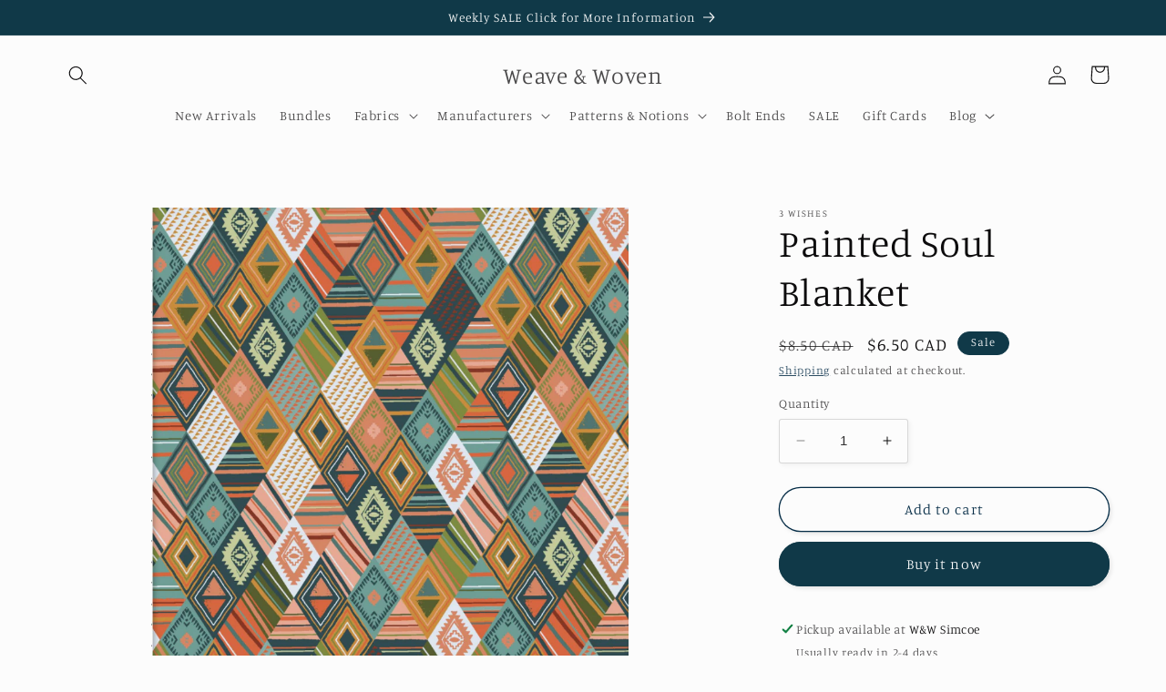

--- FILE ---
content_type: text/html; charset=utf-8
request_url: https://weaveandwoven.com/products/painted-soul-blanket
body_size: 28505
content:
<!doctype html>
<html class="no-js" lang="en">
  <head>
    <meta charset="utf-8">
    <meta http-equiv="X-UA-Compatible" content="IE=edge">
    <meta name="viewport" content="width=device-width,initial-scale=1">
    <meta name="theme-color" content="">
    <link rel="canonical" href="https://weaveandwoven.com/products/painted-soul-blanket">
    <link rel="preconnect" href="https://cdn.shopify.com" crossorigin><link rel="icon" type="image/png" href="//weaveandwoven.com/cdn/shop/files/Weave_Woven.png?crop=center&height=32&v=1755013618&width=32"><link rel="preconnect" href="https://fonts.shopifycdn.com" crossorigin><title>
      Painted Soul Blanket | Weave &amp; Woven
</title>

    
      <meta name="description" content="Item Details: ➳ Collection: Painted Soul  ➳ Designer: - ➳ Manufacturer: 3 Wishes Fabric  ➳ Weight: Quilting  ➳ Material: 100% Cotton ➳ Width: 44/45” All yardage is cut in 1/2 YARD Increments straight from the bolt in a continuous length. 1 = 1/2 Yard 2 = 1 Yard 3 = 1.5 Yard 4 = 2 Yards ect...">
    

    

<meta property="og:site_name" content="Weave &amp; Woven">
<meta property="og:url" content="https://weaveandwoven.com/products/painted-soul-blanket">
<meta property="og:title" content="Painted Soul Blanket | Weave &amp; Woven">
<meta property="og:type" content="product">
<meta property="og:description" content="Item Details: ➳ Collection: Painted Soul  ➳ Designer: - ➳ Manufacturer: 3 Wishes Fabric  ➳ Weight: Quilting  ➳ Material: 100% Cotton ➳ Width: 44/45” All yardage is cut in 1/2 YARD Increments straight from the bolt in a continuous length. 1 = 1/2 Yard 2 = 1 Yard 3 = 1.5 Yard 4 = 2 Yards ect..."><meta property="og:image" content="http://weaveandwoven.com/cdn/shop/products/ScreenShot2021-10-05at12.15.17PM.png?v=1633450551">
  <meta property="og:image:secure_url" content="https://weaveandwoven.com/cdn/shop/products/ScreenShot2021-10-05at12.15.17PM.png?v=1633450551">
  <meta property="og:image:width" content="866">
  <meta property="og:image:height" content="910"><meta property="og:price:amount" content="6.50">
  <meta property="og:price:currency" content="CAD"><meta name="twitter:card" content="summary_large_image">
<meta name="twitter:title" content="Painted Soul Blanket | Weave &amp; Woven">
<meta name="twitter:description" content="Item Details: ➳ Collection: Painted Soul  ➳ Designer: - ➳ Manufacturer: 3 Wishes Fabric  ➳ Weight: Quilting  ➳ Material: 100% Cotton ➳ Width: 44/45” All yardage is cut in 1/2 YARD Increments straight from the bolt in a continuous length. 1 = 1/2 Yard 2 = 1 Yard 3 = 1.5 Yard 4 = 2 Yards ect...">


    <script src="//weaveandwoven.com/cdn/shop/t/7/assets/constants.js?v=95358004781563950421682615404" defer="defer"></script>
    <script src="//weaveandwoven.com/cdn/shop/t/7/assets/pubsub.js?v=2921868252632587581682615404" defer="defer"></script>
    <script src="//weaveandwoven.com/cdn/shop/t/7/assets/global.js?v=127210358271191040921682615404" defer="defer"></script>
    <script>window.performance && window.performance.mark && window.performance.mark('shopify.content_for_header.start');</script><meta id="shopify-digital-wallet" name="shopify-digital-wallet" content="/25818168/digital_wallets/dialog">
<meta name="shopify-checkout-api-token" content="f28c645fb97f315d2ef5bdcfe1e2421c">
<meta id="in-context-paypal-metadata" data-shop-id="25818168" data-venmo-supported="false" data-environment="production" data-locale="en_US" data-paypal-v4="true" data-currency="CAD">
<link rel="alternate" hreflang="x-default" href="https://weaveandwoven.com/products/painted-soul-blanket">
<link rel="alternate" hreflang="en" href="https://weaveandwoven.com/products/painted-soul-blanket">
<link rel="alternate" hreflang="en-CH" href="https://weaveandwoven.com/en-ch/products/painted-soul-blanket">
<link rel="alternate" hreflang="en-GB" href="https://weaveandwoven.com/en-ch/products/painted-soul-blanket">
<link rel="alternate" hreflang="en-ES" href="https://weaveandwoven.com/en-ch/products/painted-soul-blanket">
<link rel="alternate" hreflang="en-FR" href="https://weaveandwoven.com/en-ch/products/painted-soul-blanket">
<link rel="alternate" hreflang="en-IT" href="https://weaveandwoven.com/en-ch/products/painted-soul-blanket">
<link rel="alternate" hreflang="en-IE" href="https://weaveandwoven.com/en-ch/products/painted-soul-blanket">
<link rel="alternate" hreflang="en-NO" href="https://weaveandwoven.com/en-ch/products/painted-soul-blanket">
<link rel="alternate" hreflang="en-SE" href="https://weaveandwoven.com/en-ch/products/painted-soul-blanket">
<link rel="alternate" hreflang="en-FI" href="https://weaveandwoven.com/en-ch/products/painted-soul-blanket">
<link rel="alternate" hreflang="en-DE" href="https://weaveandwoven.com/en-ch/products/painted-soul-blanket">
<link rel="alternate" hreflang="en-PT" href="https://weaveandwoven.com/en-ch/products/painted-soul-blanket">
<link rel="alternate" hreflang="en-NL" href="https://weaveandwoven.com/en-ch/products/painted-soul-blanket">
<link rel="alternate" type="application/json+oembed" href="https://weaveandwoven.com/products/painted-soul-blanket.oembed">
<script async="async" src="/checkouts/internal/preloads.js?locale=en-CA"></script>
<script id="apple-pay-shop-capabilities" type="application/json">{"shopId":25818168,"countryCode":"CA","currencyCode":"CAD","merchantCapabilities":["supports3DS"],"merchantId":"gid:\/\/shopify\/Shop\/25818168","merchantName":"Weave \u0026 Woven","requiredBillingContactFields":["postalAddress","email","phone"],"requiredShippingContactFields":["postalAddress","email","phone"],"shippingType":"shipping","supportedNetworks":["visa","masterCard","amex","discover","interac","jcb"],"total":{"type":"pending","label":"Weave \u0026 Woven","amount":"1.00"},"shopifyPaymentsEnabled":true,"supportsSubscriptions":true}</script>
<script id="shopify-features" type="application/json">{"accessToken":"f28c645fb97f315d2ef5bdcfe1e2421c","betas":["rich-media-storefront-analytics"],"domain":"weaveandwoven.com","predictiveSearch":true,"shopId":25818168,"locale":"en"}</script>
<script>var Shopify = Shopify || {};
Shopify.shop = "weave-and-woven.myshopify.com";
Shopify.locale = "en";
Shopify.currency = {"active":"CAD","rate":"1.0"};
Shopify.country = "CA";
Shopify.theme = {"name":"Studio","id":125965140011,"schema_name":"Studio","schema_version":"9.0.0","theme_store_id":1431,"role":"main"};
Shopify.theme.handle = "null";
Shopify.theme.style = {"id":null,"handle":null};
Shopify.cdnHost = "weaveandwoven.com/cdn";
Shopify.routes = Shopify.routes || {};
Shopify.routes.root = "/";</script>
<script type="module">!function(o){(o.Shopify=o.Shopify||{}).modules=!0}(window);</script>
<script>!function(o){function n(){var o=[];function n(){o.push(Array.prototype.slice.apply(arguments))}return n.q=o,n}var t=o.Shopify=o.Shopify||{};t.loadFeatures=n(),t.autoloadFeatures=n()}(window);</script>
<script id="shop-js-analytics" type="application/json">{"pageType":"product"}</script>
<script defer="defer" async type="module" src="//weaveandwoven.com/cdn/shopifycloud/shop-js/modules/v2/client.init-shop-cart-sync_BT-GjEfc.en.esm.js"></script>
<script defer="defer" async type="module" src="//weaveandwoven.com/cdn/shopifycloud/shop-js/modules/v2/chunk.common_D58fp_Oc.esm.js"></script>
<script defer="defer" async type="module" src="//weaveandwoven.com/cdn/shopifycloud/shop-js/modules/v2/chunk.modal_xMitdFEc.esm.js"></script>
<script type="module">
  await import("//weaveandwoven.com/cdn/shopifycloud/shop-js/modules/v2/client.init-shop-cart-sync_BT-GjEfc.en.esm.js");
await import("//weaveandwoven.com/cdn/shopifycloud/shop-js/modules/v2/chunk.common_D58fp_Oc.esm.js");
await import("//weaveandwoven.com/cdn/shopifycloud/shop-js/modules/v2/chunk.modal_xMitdFEc.esm.js");

  window.Shopify.SignInWithShop?.initShopCartSync?.({"fedCMEnabled":true,"windoidEnabled":true});

</script>
<script>(function() {
  var isLoaded = false;
  function asyncLoad() {
    if (isLoaded) return;
    isLoaded = true;
    var urls = ["https:\/\/lootly.io\/js\/integrations\/shopify\/script.js?shop=weave-and-woven.myshopify.com","https:\/\/chimpstatic.com\/mcjs-connected\/js\/users\/32fb16406cac4e24a0de6c987\/9fa3f6ec661c488662088b318.js?shop=weave-and-woven.myshopify.com","https:\/\/static.rechargecdn.com\/assets\/js\/widget.min.js?shop=weave-and-woven.myshopify.com","https:\/\/static.rechargecdn.com\/static\/js\/recharge.js?shop=weave-and-woven.myshopify.com","https:\/\/cloud.goldendev.win\/shopify\/show-recent-orders\/js\/show-recent-orders.js?shop=weave-and-woven.myshopify.com"];
    for (var i = 0; i < urls.length; i++) {
      var s = document.createElement('script');
      s.type = 'text/javascript';
      s.async = true;
      s.src = urls[i];
      var x = document.getElementsByTagName('script')[0];
      x.parentNode.insertBefore(s, x);
    }
  };
  if(window.attachEvent) {
    window.attachEvent('onload', asyncLoad);
  } else {
    window.addEventListener('load', asyncLoad, false);
  }
})();</script>
<script id="__st">var __st={"a":25818168,"offset":-18000,"reqid":"3130f9c0-9b83-47b5-873b-aed77431b846-1769190616","pageurl":"weaveandwoven.com\/products\/painted-soul-blanket","u":"ee0f58ac6f37","p":"product","rtyp":"product","rid":6622842519595};</script>
<script>window.ShopifyPaypalV4VisibilityTracking = true;</script>
<script id="captcha-bootstrap">!function(){'use strict';const t='contact',e='account',n='new_comment',o=[[t,t],['blogs',n],['comments',n],[t,'customer']],c=[[e,'customer_login'],[e,'guest_login'],[e,'recover_customer_password'],[e,'create_customer']],r=t=>t.map((([t,e])=>`form[action*='/${t}']:not([data-nocaptcha='true']) input[name='form_type'][value='${e}']`)).join(','),a=t=>()=>t?[...document.querySelectorAll(t)].map((t=>t.form)):[];function s(){const t=[...o],e=r(t);return a(e)}const i='password',u='form_key',d=['recaptcha-v3-token','g-recaptcha-response','h-captcha-response',i],f=()=>{try{return window.sessionStorage}catch{return}},m='__shopify_v',_=t=>t.elements[u];function p(t,e,n=!1){try{const o=window.sessionStorage,c=JSON.parse(o.getItem(e)),{data:r}=function(t){const{data:e,action:n}=t;return t[m]||n?{data:e,action:n}:{data:t,action:n}}(c);for(const[e,n]of Object.entries(r))t.elements[e]&&(t.elements[e].value=n);n&&o.removeItem(e)}catch(o){console.error('form repopulation failed',{error:o})}}const l='form_type',E='cptcha';function T(t){t.dataset[E]=!0}const w=window,h=w.document,L='Shopify',v='ce_forms',y='captcha';let A=!1;((t,e)=>{const n=(g='f06e6c50-85a8-45c8-87d0-21a2b65856fe',I='https://cdn.shopify.com/shopifycloud/storefront-forms-hcaptcha/ce_storefront_forms_captcha_hcaptcha.v1.5.2.iife.js',D={infoText:'Protected by hCaptcha',privacyText:'Privacy',termsText:'Terms'},(t,e,n)=>{const o=w[L][v],c=o.bindForm;if(c)return c(t,g,e,D).then(n);var r;o.q.push([[t,g,e,D],n]),r=I,A||(h.body.append(Object.assign(h.createElement('script'),{id:'captcha-provider',async:!0,src:r})),A=!0)});var g,I,D;w[L]=w[L]||{},w[L][v]=w[L][v]||{},w[L][v].q=[],w[L][y]=w[L][y]||{},w[L][y].protect=function(t,e){n(t,void 0,e),T(t)},Object.freeze(w[L][y]),function(t,e,n,w,h,L){const[v,y,A,g]=function(t,e,n){const i=e?o:[],u=t?c:[],d=[...i,...u],f=r(d),m=r(i),_=r(d.filter((([t,e])=>n.includes(e))));return[a(f),a(m),a(_),s()]}(w,h,L),I=t=>{const e=t.target;return e instanceof HTMLFormElement?e:e&&e.form},D=t=>v().includes(t);t.addEventListener('submit',(t=>{const e=I(t);if(!e)return;const n=D(e)&&!e.dataset.hcaptchaBound&&!e.dataset.recaptchaBound,o=_(e),c=g().includes(e)&&(!o||!o.value);(n||c)&&t.preventDefault(),c&&!n&&(function(t){try{if(!f())return;!function(t){const e=f();if(!e)return;const n=_(t);if(!n)return;const o=n.value;o&&e.removeItem(o)}(t);const e=Array.from(Array(32),(()=>Math.random().toString(36)[2])).join('');!function(t,e){_(t)||t.append(Object.assign(document.createElement('input'),{type:'hidden',name:u})),t.elements[u].value=e}(t,e),function(t,e){const n=f();if(!n)return;const o=[...t.querySelectorAll(`input[type='${i}']`)].map((({name:t})=>t)),c=[...d,...o],r={};for(const[a,s]of new FormData(t).entries())c.includes(a)||(r[a]=s);n.setItem(e,JSON.stringify({[m]:1,action:t.action,data:r}))}(t,e)}catch(e){console.error('failed to persist form',e)}}(e),e.submit())}));const S=(t,e)=>{t&&!t.dataset[E]&&(n(t,e.some((e=>e===t))),T(t))};for(const o of['focusin','change'])t.addEventListener(o,(t=>{const e=I(t);D(e)&&S(e,y())}));const B=e.get('form_key'),M=e.get(l),P=B&&M;t.addEventListener('DOMContentLoaded',(()=>{const t=y();if(P)for(const e of t)e.elements[l].value===M&&p(e,B);[...new Set([...A(),...v().filter((t=>'true'===t.dataset.shopifyCaptcha))])].forEach((e=>S(e,t)))}))}(h,new URLSearchParams(w.location.search),n,t,e,['guest_login'])})(!0,!0)}();</script>
<script integrity="sha256-4kQ18oKyAcykRKYeNunJcIwy7WH5gtpwJnB7kiuLZ1E=" data-source-attribution="shopify.loadfeatures" defer="defer" src="//weaveandwoven.com/cdn/shopifycloud/storefront/assets/storefront/load_feature-a0a9edcb.js" crossorigin="anonymous"></script>
<script data-source-attribution="shopify.dynamic_checkout.dynamic.init">var Shopify=Shopify||{};Shopify.PaymentButton=Shopify.PaymentButton||{isStorefrontPortableWallets:!0,init:function(){window.Shopify.PaymentButton.init=function(){};var t=document.createElement("script");t.src="https://weaveandwoven.com/cdn/shopifycloud/portable-wallets/latest/portable-wallets.en.js",t.type="module",document.head.appendChild(t)}};
</script>
<script data-source-attribution="shopify.dynamic_checkout.buyer_consent">
  function portableWalletsHideBuyerConsent(e){var t=document.getElementById("shopify-buyer-consent"),n=document.getElementById("shopify-subscription-policy-button");t&&n&&(t.classList.add("hidden"),t.setAttribute("aria-hidden","true"),n.removeEventListener("click",e))}function portableWalletsShowBuyerConsent(e){var t=document.getElementById("shopify-buyer-consent"),n=document.getElementById("shopify-subscription-policy-button");t&&n&&(t.classList.remove("hidden"),t.removeAttribute("aria-hidden"),n.addEventListener("click",e))}window.Shopify?.PaymentButton&&(window.Shopify.PaymentButton.hideBuyerConsent=portableWalletsHideBuyerConsent,window.Shopify.PaymentButton.showBuyerConsent=portableWalletsShowBuyerConsent);
</script>
<script>
  function portableWalletsCleanup(e){e&&e.src&&console.error("Failed to load portable wallets script "+e.src);var t=document.querySelectorAll("shopify-accelerated-checkout .shopify-payment-button__skeleton, shopify-accelerated-checkout-cart .wallet-cart-button__skeleton"),e=document.getElementById("shopify-buyer-consent");for(let e=0;e<t.length;e++)t[e].remove();e&&e.remove()}function portableWalletsNotLoadedAsModule(e){e instanceof ErrorEvent&&"string"==typeof e.message&&e.message.includes("import.meta")&&"string"==typeof e.filename&&e.filename.includes("portable-wallets")&&(window.removeEventListener("error",portableWalletsNotLoadedAsModule),window.Shopify.PaymentButton.failedToLoad=e,"loading"===document.readyState?document.addEventListener("DOMContentLoaded",window.Shopify.PaymentButton.init):window.Shopify.PaymentButton.init())}window.addEventListener("error",portableWalletsNotLoadedAsModule);
</script>

<script type="module" src="https://weaveandwoven.com/cdn/shopifycloud/portable-wallets/latest/portable-wallets.en.js" onError="portableWalletsCleanup(this)" crossorigin="anonymous"></script>
<script nomodule>
  document.addEventListener("DOMContentLoaded", portableWalletsCleanup);
</script>

<link id="shopify-accelerated-checkout-styles" rel="stylesheet" media="screen" href="https://weaveandwoven.com/cdn/shopifycloud/portable-wallets/latest/accelerated-checkout-backwards-compat.css" crossorigin="anonymous">
<style id="shopify-accelerated-checkout-cart">
        #shopify-buyer-consent {
  margin-top: 1em;
  display: inline-block;
  width: 100%;
}

#shopify-buyer-consent.hidden {
  display: none;
}

#shopify-subscription-policy-button {
  background: none;
  border: none;
  padding: 0;
  text-decoration: underline;
  font-size: inherit;
  cursor: pointer;
}

#shopify-subscription-policy-button::before {
  box-shadow: none;
}

      </style>
<script id="sections-script" data-sections="header" defer="defer" src="//weaveandwoven.com/cdn/shop/t/7/compiled_assets/scripts.js?v=1972"></script>
<script>window.performance && window.performance.mark && window.performance.mark('shopify.content_for_header.end');</script>


    <style data-shopify>
      @font-face {
  font-family: Manuale;
  font-weight: 300;
  font-style: normal;
  font-display: swap;
  src: url("//weaveandwoven.com/cdn/fonts/manuale/manuale_n3.0baac6564b6ed416af2c179e69ad2689bd829f1a.woff2") format("woff2"),
       url("//weaveandwoven.com/cdn/fonts/manuale/manuale_n3.3b80020a9032b8fdf9b79d72323aacd37cfccc1f.woff") format("woff");
}

      @font-face {
  font-family: Manuale;
  font-weight: 700;
  font-style: normal;
  font-display: swap;
  src: url("//weaveandwoven.com/cdn/fonts/manuale/manuale_n7.3ba047f22d4f96763fb98130d717aa23f3693e91.woff2") format("woff2"),
       url("//weaveandwoven.com/cdn/fonts/manuale/manuale_n7.d41567120e3bfda7b74704ba4a90a9bcb1d16998.woff") format("woff");
}

      @font-face {
  font-family: Manuale;
  font-weight: 300;
  font-style: italic;
  font-display: swap;
  src: url("//weaveandwoven.com/cdn/fonts/manuale/manuale_i3.8cbe945d7f8e216c7231bccf91cc310dd97f8ab7.woff2") format("woff2"),
       url("//weaveandwoven.com/cdn/fonts/manuale/manuale_i3.b7e6796aef798c07921d6148fdfe101e7b005e4c.woff") format("woff");
}

      @font-face {
  font-family: Manuale;
  font-weight: 700;
  font-style: italic;
  font-display: swap;
  src: url("//weaveandwoven.com/cdn/fonts/manuale/manuale_i7.3e507417c47b4832577c8acf727857a21bf11116.woff2") format("woff2"),
       url("//weaveandwoven.com/cdn/fonts/manuale/manuale_i7.eb96031fac61588a1dde990db53eb087563603d7.woff") format("woff");
}

      @font-face {
  font-family: Manuale;
  font-weight: 300;
  font-style: normal;
  font-display: swap;
  src: url("//weaveandwoven.com/cdn/fonts/manuale/manuale_n3.0baac6564b6ed416af2c179e69ad2689bd829f1a.woff2") format("woff2"),
       url("//weaveandwoven.com/cdn/fonts/manuale/manuale_n3.3b80020a9032b8fdf9b79d72323aacd37cfccc1f.woff") format("woff");
}


      :root {
        --font-body-family: Manuale, serif;
        --font-body-style: normal;
        --font-body-weight: 300;
        --font-body-weight-bold: 600;

        --font-heading-family: Manuale, serif;
        --font-heading-style: normal;
        --font-heading-weight: 300;

        --font-body-scale: 1.05;
        --font-heading-scale: 1.0;

        --color-base-text: 13, 12, 13;
        --color-shadow: 13, 12, 13;
        --color-base-background-1: 252, 252, 252;
        --color-base-background-2: 235, 236, 237;
        --color-base-solid-button-labels: 252, 252, 252;
        --color-base-outline-button-labels: 5, 44, 70;
        --color-base-accent-1: 16, 57, 72;
        --color-base-accent-2: 16, 57, 72;
        --payment-terms-background-color: #fcfcfc;

        --gradient-base-background-1: #fcfcfc;
        --gradient-base-background-2: #ebeced;
        --gradient-base-accent-1: #103948;
        --gradient-base-accent-2: #103948;

        --media-padding: px;
        --media-border-opacity: 0.05;
        --media-border-width: 0px;
        --media-radius: 0px;
        --media-shadow-opacity: 0.0;
        --media-shadow-horizontal-offset: 0px;
        --media-shadow-vertical-offset: 0px;
        --media-shadow-blur-radius: 0px;
        --media-shadow-visible: 0;

        --page-width: 120rem;
        --page-width-margin: 0rem;

        --product-card-image-padding: 0.0rem;
        --product-card-corner-radius: 0.0rem;
        --product-card-text-alignment: center;
        --product-card-border-width: 0.0rem;
        --product-card-border-opacity: 0.1;
        --product-card-shadow-opacity: 0.1;
        --product-card-shadow-visible: 1;
        --product-card-shadow-horizontal-offset: 0.0rem;
        --product-card-shadow-vertical-offset: 0.0rem;
        --product-card-shadow-blur-radius: 0.0rem;

        --collection-card-image-padding: 0.0rem;
        --collection-card-corner-radius: 0.0rem;
        --collection-card-text-alignment: center;
        --collection-card-border-width: 0.0rem;
        --collection-card-border-opacity: 0.1;
        --collection-card-shadow-opacity: 0.1;
        --collection-card-shadow-visible: 1;
        --collection-card-shadow-horizontal-offset: 0.0rem;
        --collection-card-shadow-vertical-offset: 0.0rem;
        --collection-card-shadow-blur-radius: 0.0rem;

        --blog-card-image-padding: 0.0rem;
        --blog-card-corner-radius: 0.0rem;
        --blog-card-text-alignment: center;
        --blog-card-border-width: 0.0rem;
        --blog-card-border-opacity: 0.1;
        --blog-card-shadow-opacity: 0.1;
        --blog-card-shadow-visible: 1;
        --blog-card-shadow-horizontal-offset: 0.0rem;
        --blog-card-shadow-vertical-offset: 0.0rem;
        --blog-card-shadow-blur-radius: 0.0rem;

        --badge-corner-radius: 4.0rem;

        --popup-border-width: 0px;
        --popup-border-opacity: 0.1;
        --popup-corner-radius: 0px;
        --popup-shadow-opacity: 0.1;
        --popup-shadow-horizontal-offset: 6px;
        --popup-shadow-vertical-offset: 6px;
        --popup-shadow-blur-radius: 25px;

        --drawer-border-width: 1px;
        --drawer-border-opacity: 0.1;
        --drawer-shadow-opacity: 0.0;
        --drawer-shadow-horizontal-offset: 0px;
        --drawer-shadow-vertical-offset: 0px;
        --drawer-shadow-blur-radius: 0px;

        --spacing-sections-desktop: 0px;
        --spacing-sections-mobile: 0px;

        --grid-desktop-vertical-spacing: 40px;
        --grid-desktop-horizontal-spacing: 40px;
        --grid-mobile-vertical-spacing: 20px;
        --grid-mobile-horizontal-spacing: 20px;

        --text-boxes-border-opacity: 0.0;
        --text-boxes-border-width: 0px;
        --text-boxes-radius: 0px;
        --text-boxes-shadow-opacity: 0.0;
        --text-boxes-shadow-visible: 0;
        --text-boxes-shadow-horizontal-offset: 0px;
        --text-boxes-shadow-vertical-offset: 0px;
        --text-boxes-shadow-blur-radius: 0px;

        --buttons-radius: 40px;
        --buttons-radius-outset: 41px;
        --buttons-border-width: 1px;
        --buttons-border-opacity: 1.0;
        --buttons-shadow-opacity: 0.1;
        --buttons-shadow-visible: 1;
        --buttons-shadow-horizontal-offset: 2px;
        --buttons-shadow-vertical-offset: 2px;
        --buttons-shadow-blur-radius: 5px;
        --buttons-border-offset: 0.3px;

        --inputs-radius: 2px;
        --inputs-border-width: 1px;
        --inputs-border-opacity: 0.15;
        --inputs-shadow-opacity: 0.05;
        --inputs-shadow-horizontal-offset: 2px;
        --inputs-margin-offset: 2px;
        --inputs-shadow-vertical-offset: 2px;
        --inputs-shadow-blur-radius: 5px;
        --inputs-radius-outset: 3px;

        --variant-pills-radius: 40px;
        --variant-pills-border-width: 1px;
        --variant-pills-border-opacity: 0.55;
        --variant-pills-shadow-opacity: 0.0;
        --variant-pills-shadow-horizontal-offset: 0px;
        --variant-pills-shadow-vertical-offset: 0px;
        --variant-pills-shadow-blur-radius: 0px;
      }

      *,
      *::before,
      *::after {
        box-sizing: inherit;
      }

      html {
        box-sizing: border-box;
        font-size: calc(var(--font-body-scale) * 62.5%);
        height: 100%;
      }

      body {
        display: grid;
        grid-template-rows: auto auto 1fr auto;
        grid-template-columns: 100%;
        min-height: 100%;
        margin: 0;
        font-size: 1.5rem;
        letter-spacing: 0.06rem;
        line-height: calc(1 + 0.8 / var(--font-body-scale));
        font-family: var(--font-body-family);
        font-style: var(--font-body-style);
        font-weight: var(--font-body-weight);
      }

      @media screen and (min-width: 750px) {
        body {
          font-size: 1.6rem;
        }
      }
    </style>

    <link href="//weaveandwoven.com/cdn/shop/t/7/assets/base.css?v=140624990073879848751682615402" rel="stylesheet" type="text/css" media="all" />
<link rel="preload" as="font" href="//weaveandwoven.com/cdn/fonts/manuale/manuale_n3.0baac6564b6ed416af2c179e69ad2689bd829f1a.woff2" type="font/woff2" crossorigin><link rel="preload" as="font" href="//weaveandwoven.com/cdn/fonts/manuale/manuale_n3.0baac6564b6ed416af2c179e69ad2689bd829f1a.woff2" type="font/woff2" crossorigin><link rel="stylesheet" href="//weaveandwoven.com/cdn/shop/t/7/assets/component-predictive-search.css?v=85913294783299393391682615403" media="print" onload="this.media='all'"><script>document.documentElement.className = document.documentElement.className.replace('no-js', 'js');
    if (Shopify.designMode) {
      document.documentElement.classList.add('shopify-design-mode');
    }
    </script>
  <link href="https://monorail-edge.shopifysvc.com" rel="dns-prefetch">
<script>(function(){if ("sendBeacon" in navigator && "performance" in window) {try {var session_token_from_headers = performance.getEntriesByType('navigation')[0].serverTiming.find(x => x.name == '_s').description;} catch {var session_token_from_headers = undefined;}var session_cookie_matches = document.cookie.match(/_shopify_s=([^;]*)/);var session_token_from_cookie = session_cookie_matches && session_cookie_matches.length === 2 ? session_cookie_matches[1] : "";var session_token = session_token_from_headers || session_token_from_cookie || "";function handle_abandonment_event(e) {var entries = performance.getEntries().filter(function(entry) {return /monorail-edge.shopifysvc.com/.test(entry.name);});if (!window.abandonment_tracked && entries.length === 0) {window.abandonment_tracked = true;var currentMs = Date.now();var navigation_start = performance.timing.navigationStart;var payload = {shop_id: 25818168,url: window.location.href,navigation_start,duration: currentMs - navigation_start,session_token,page_type: "product"};window.navigator.sendBeacon("https://monorail-edge.shopifysvc.com/v1/produce", JSON.stringify({schema_id: "online_store_buyer_site_abandonment/1.1",payload: payload,metadata: {event_created_at_ms: currentMs,event_sent_at_ms: currentMs}}));}}window.addEventListener('pagehide', handle_abandonment_event);}}());</script>
<script id="web-pixels-manager-setup">(function e(e,d,r,n,o){if(void 0===o&&(o={}),!Boolean(null===(a=null===(i=window.Shopify)||void 0===i?void 0:i.analytics)||void 0===a?void 0:a.replayQueue)){var i,a;window.Shopify=window.Shopify||{};var t=window.Shopify;t.analytics=t.analytics||{};var s=t.analytics;s.replayQueue=[],s.publish=function(e,d,r){return s.replayQueue.push([e,d,r]),!0};try{self.performance.mark("wpm:start")}catch(e){}var l=function(){var e={modern:/Edge?\/(1{2}[4-9]|1[2-9]\d|[2-9]\d{2}|\d{4,})\.\d+(\.\d+|)|Firefox\/(1{2}[4-9]|1[2-9]\d|[2-9]\d{2}|\d{4,})\.\d+(\.\d+|)|Chrom(ium|e)\/(9{2}|\d{3,})\.\d+(\.\d+|)|(Maci|X1{2}).+ Version\/(15\.\d+|(1[6-9]|[2-9]\d|\d{3,})\.\d+)([,.]\d+|)( \(\w+\)|)( Mobile\/\w+|) Safari\/|Chrome.+OPR\/(9{2}|\d{3,})\.\d+\.\d+|(CPU[ +]OS|iPhone[ +]OS|CPU[ +]iPhone|CPU IPhone OS|CPU iPad OS)[ +]+(15[._]\d+|(1[6-9]|[2-9]\d|\d{3,})[._]\d+)([._]\d+|)|Android:?[ /-](13[3-9]|1[4-9]\d|[2-9]\d{2}|\d{4,})(\.\d+|)(\.\d+|)|Android.+Firefox\/(13[5-9]|1[4-9]\d|[2-9]\d{2}|\d{4,})\.\d+(\.\d+|)|Android.+Chrom(ium|e)\/(13[3-9]|1[4-9]\d|[2-9]\d{2}|\d{4,})\.\d+(\.\d+|)|SamsungBrowser\/([2-9]\d|\d{3,})\.\d+/,legacy:/Edge?\/(1[6-9]|[2-9]\d|\d{3,})\.\d+(\.\d+|)|Firefox\/(5[4-9]|[6-9]\d|\d{3,})\.\d+(\.\d+|)|Chrom(ium|e)\/(5[1-9]|[6-9]\d|\d{3,})\.\d+(\.\d+|)([\d.]+$|.*Safari\/(?![\d.]+ Edge\/[\d.]+$))|(Maci|X1{2}).+ Version\/(10\.\d+|(1[1-9]|[2-9]\d|\d{3,})\.\d+)([,.]\d+|)( \(\w+\)|)( Mobile\/\w+|) Safari\/|Chrome.+OPR\/(3[89]|[4-9]\d|\d{3,})\.\d+\.\d+|(CPU[ +]OS|iPhone[ +]OS|CPU[ +]iPhone|CPU IPhone OS|CPU iPad OS)[ +]+(10[._]\d+|(1[1-9]|[2-9]\d|\d{3,})[._]\d+)([._]\d+|)|Android:?[ /-](13[3-9]|1[4-9]\d|[2-9]\d{2}|\d{4,})(\.\d+|)(\.\d+|)|Mobile Safari.+OPR\/([89]\d|\d{3,})\.\d+\.\d+|Android.+Firefox\/(13[5-9]|1[4-9]\d|[2-9]\d{2}|\d{4,})\.\d+(\.\d+|)|Android.+Chrom(ium|e)\/(13[3-9]|1[4-9]\d|[2-9]\d{2}|\d{4,})\.\d+(\.\d+|)|Android.+(UC? ?Browser|UCWEB|U3)[ /]?(15\.([5-9]|\d{2,})|(1[6-9]|[2-9]\d|\d{3,})\.\d+)\.\d+|SamsungBrowser\/(5\.\d+|([6-9]|\d{2,})\.\d+)|Android.+MQ{2}Browser\/(14(\.(9|\d{2,})|)|(1[5-9]|[2-9]\d|\d{3,})(\.\d+|))(\.\d+|)|K[Aa][Ii]OS\/(3\.\d+|([4-9]|\d{2,})\.\d+)(\.\d+|)/},d=e.modern,r=e.legacy,n=navigator.userAgent;return n.match(d)?"modern":n.match(r)?"legacy":"unknown"}(),u="modern"===l?"modern":"legacy",c=(null!=n?n:{modern:"",legacy:""})[u],f=function(e){return[e.baseUrl,"/wpm","/b",e.hashVersion,"modern"===e.buildTarget?"m":"l",".js"].join("")}({baseUrl:d,hashVersion:r,buildTarget:u}),m=function(e){var d=e.version,r=e.bundleTarget,n=e.surface,o=e.pageUrl,i=e.monorailEndpoint;return{emit:function(e){var a=e.status,t=e.errorMsg,s=(new Date).getTime(),l=JSON.stringify({metadata:{event_sent_at_ms:s},events:[{schema_id:"web_pixels_manager_load/3.1",payload:{version:d,bundle_target:r,page_url:o,status:a,surface:n,error_msg:t},metadata:{event_created_at_ms:s}}]});if(!i)return console&&console.warn&&console.warn("[Web Pixels Manager] No Monorail endpoint provided, skipping logging."),!1;try{return self.navigator.sendBeacon.bind(self.navigator)(i,l)}catch(e){}var u=new XMLHttpRequest;try{return u.open("POST",i,!0),u.setRequestHeader("Content-Type","text/plain"),u.send(l),!0}catch(e){return console&&console.warn&&console.warn("[Web Pixels Manager] Got an unhandled error while logging to Monorail."),!1}}}}({version:r,bundleTarget:l,surface:e.surface,pageUrl:self.location.href,monorailEndpoint:e.monorailEndpoint});try{o.browserTarget=l,function(e){var d=e.src,r=e.async,n=void 0===r||r,o=e.onload,i=e.onerror,a=e.sri,t=e.scriptDataAttributes,s=void 0===t?{}:t,l=document.createElement("script"),u=document.querySelector("head"),c=document.querySelector("body");if(l.async=n,l.src=d,a&&(l.integrity=a,l.crossOrigin="anonymous"),s)for(var f in s)if(Object.prototype.hasOwnProperty.call(s,f))try{l.dataset[f]=s[f]}catch(e){}if(o&&l.addEventListener("load",o),i&&l.addEventListener("error",i),u)u.appendChild(l);else{if(!c)throw new Error("Did not find a head or body element to append the script");c.appendChild(l)}}({src:f,async:!0,onload:function(){if(!function(){var e,d;return Boolean(null===(d=null===(e=window.Shopify)||void 0===e?void 0:e.analytics)||void 0===d?void 0:d.initialized)}()){var d=window.webPixelsManager.init(e)||void 0;if(d){var r=window.Shopify.analytics;r.replayQueue.forEach((function(e){var r=e[0],n=e[1],o=e[2];d.publishCustomEvent(r,n,o)})),r.replayQueue=[],r.publish=d.publishCustomEvent,r.visitor=d.visitor,r.initialized=!0}}},onerror:function(){return m.emit({status:"failed",errorMsg:"".concat(f," has failed to load")})},sri:function(e){var d=/^sha384-[A-Za-z0-9+/=]+$/;return"string"==typeof e&&d.test(e)}(c)?c:"",scriptDataAttributes:o}),m.emit({status:"loading"})}catch(e){m.emit({status:"failed",errorMsg:(null==e?void 0:e.message)||"Unknown error"})}}})({shopId: 25818168,storefrontBaseUrl: "https://weaveandwoven.com",extensionsBaseUrl: "https://extensions.shopifycdn.com/cdn/shopifycloud/web-pixels-manager",monorailEndpoint: "https://monorail-edge.shopifysvc.com/unstable/produce_batch",surface: "storefront-renderer",enabledBetaFlags: ["2dca8a86"],webPixelsConfigList: [{"id":"40468523","configuration":"{\"tagID\":\"2614048462506\"}","eventPayloadVersion":"v1","runtimeContext":"STRICT","scriptVersion":"18031546ee651571ed29edbe71a3550b","type":"APP","apiClientId":3009811,"privacyPurposes":["ANALYTICS","MARKETING","SALE_OF_DATA"],"dataSharingAdjustments":{"protectedCustomerApprovalScopes":["read_customer_address","read_customer_email","read_customer_name","read_customer_personal_data","read_customer_phone"]}},{"id":"85262379","eventPayloadVersion":"v1","runtimeContext":"LAX","scriptVersion":"1","type":"CUSTOM","privacyPurposes":["ANALYTICS"],"name":"Google Analytics tag (migrated)"},{"id":"shopify-app-pixel","configuration":"{}","eventPayloadVersion":"v1","runtimeContext":"STRICT","scriptVersion":"0450","apiClientId":"shopify-pixel","type":"APP","privacyPurposes":["ANALYTICS","MARKETING"]},{"id":"shopify-custom-pixel","eventPayloadVersion":"v1","runtimeContext":"LAX","scriptVersion":"0450","apiClientId":"shopify-pixel","type":"CUSTOM","privacyPurposes":["ANALYTICS","MARKETING"]}],isMerchantRequest: false,initData: {"shop":{"name":"Weave \u0026 Woven","paymentSettings":{"currencyCode":"CAD"},"myshopifyDomain":"weave-and-woven.myshopify.com","countryCode":"CA","storefrontUrl":"https:\/\/weaveandwoven.com"},"customer":null,"cart":null,"checkout":null,"productVariants":[{"price":{"amount":6.5,"currencyCode":"CAD"},"product":{"title":"Painted Soul Blanket","vendor":"3 Wishes","id":"6622842519595","untranslatedTitle":"Painted Soul Blanket","url":"\/products\/painted-soul-blanket","type":"Quilting Cotton"},"id":"39471397044267","image":{"src":"\/\/weaveandwoven.com\/cdn\/shop\/products\/ScreenShot2021-10-05at12.15.17PM.png?v=1633450551"},"sku":"","title":"Default Title","untranslatedTitle":"Default Title"}],"purchasingCompany":null},},"https://weaveandwoven.com/cdn","fcfee988w5aeb613cpc8e4bc33m6693e112",{"modern":"","legacy":""},{"shopId":"25818168","storefrontBaseUrl":"https:\/\/weaveandwoven.com","extensionBaseUrl":"https:\/\/extensions.shopifycdn.com\/cdn\/shopifycloud\/web-pixels-manager","surface":"storefront-renderer","enabledBetaFlags":"[\"2dca8a86\"]","isMerchantRequest":"false","hashVersion":"fcfee988w5aeb613cpc8e4bc33m6693e112","publish":"custom","events":"[[\"page_viewed\",{}],[\"product_viewed\",{\"productVariant\":{\"price\":{\"amount\":6.5,\"currencyCode\":\"CAD\"},\"product\":{\"title\":\"Painted Soul Blanket\",\"vendor\":\"3 Wishes\",\"id\":\"6622842519595\",\"untranslatedTitle\":\"Painted Soul Blanket\",\"url\":\"\/products\/painted-soul-blanket\",\"type\":\"Quilting Cotton\"},\"id\":\"39471397044267\",\"image\":{\"src\":\"\/\/weaveandwoven.com\/cdn\/shop\/products\/ScreenShot2021-10-05at12.15.17PM.png?v=1633450551\"},\"sku\":\"\",\"title\":\"Default Title\",\"untranslatedTitle\":\"Default Title\"}}]]"});</script><script>
  window.ShopifyAnalytics = window.ShopifyAnalytics || {};
  window.ShopifyAnalytics.meta = window.ShopifyAnalytics.meta || {};
  window.ShopifyAnalytics.meta.currency = 'CAD';
  var meta = {"product":{"id":6622842519595,"gid":"gid:\/\/shopify\/Product\/6622842519595","vendor":"3 Wishes","type":"Quilting Cotton","handle":"painted-soul-blanket","variants":[{"id":39471397044267,"price":650,"name":"Painted Soul Blanket","public_title":null,"sku":""}],"remote":false},"page":{"pageType":"product","resourceType":"product","resourceId":6622842519595,"requestId":"3130f9c0-9b83-47b5-873b-aed77431b846-1769190616"}};
  for (var attr in meta) {
    window.ShopifyAnalytics.meta[attr] = meta[attr];
  }
</script>
<script class="analytics">
  (function () {
    var customDocumentWrite = function(content) {
      var jquery = null;

      if (window.jQuery) {
        jquery = window.jQuery;
      } else if (window.Checkout && window.Checkout.$) {
        jquery = window.Checkout.$;
      }

      if (jquery) {
        jquery('body').append(content);
      }
    };

    var hasLoggedConversion = function(token) {
      if (token) {
        return document.cookie.indexOf('loggedConversion=' + token) !== -1;
      }
      return false;
    }

    var setCookieIfConversion = function(token) {
      if (token) {
        var twoMonthsFromNow = new Date(Date.now());
        twoMonthsFromNow.setMonth(twoMonthsFromNow.getMonth() + 2);

        document.cookie = 'loggedConversion=' + token + '; expires=' + twoMonthsFromNow;
      }
    }

    var trekkie = window.ShopifyAnalytics.lib = window.trekkie = window.trekkie || [];
    if (trekkie.integrations) {
      return;
    }
    trekkie.methods = [
      'identify',
      'page',
      'ready',
      'track',
      'trackForm',
      'trackLink'
    ];
    trekkie.factory = function(method) {
      return function() {
        var args = Array.prototype.slice.call(arguments);
        args.unshift(method);
        trekkie.push(args);
        return trekkie;
      };
    };
    for (var i = 0; i < trekkie.methods.length; i++) {
      var key = trekkie.methods[i];
      trekkie[key] = trekkie.factory(key);
    }
    trekkie.load = function(config) {
      trekkie.config = config || {};
      trekkie.config.initialDocumentCookie = document.cookie;
      var first = document.getElementsByTagName('script')[0];
      var script = document.createElement('script');
      script.type = 'text/javascript';
      script.onerror = function(e) {
        var scriptFallback = document.createElement('script');
        scriptFallback.type = 'text/javascript';
        scriptFallback.onerror = function(error) {
                var Monorail = {
      produce: function produce(monorailDomain, schemaId, payload) {
        var currentMs = new Date().getTime();
        var event = {
          schema_id: schemaId,
          payload: payload,
          metadata: {
            event_created_at_ms: currentMs,
            event_sent_at_ms: currentMs
          }
        };
        return Monorail.sendRequest("https://" + monorailDomain + "/v1/produce", JSON.stringify(event));
      },
      sendRequest: function sendRequest(endpointUrl, payload) {
        // Try the sendBeacon API
        if (window && window.navigator && typeof window.navigator.sendBeacon === 'function' && typeof window.Blob === 'function' && !Monorail.isIos12()) {
          var blobData = new window.Blob([payload], {
            type: 'text/plain'
          });

          if (window.navigator.sendBeacon(endpointUrl, blobData)) {
            return true;
          } // sendBeacon was not successful

        } // XHR beacon

        var xhr = new XMLHttpRequest();

        try {
          xhr.open('POST', endpointUrl);
          xhr.setRequestHeader('Content-Type', 'text/plain');
          xhr.send(payload);
        } catch (e) {
          console.log(e);
        }

        return false;
      },
      isIos12: function isIos12() {
        return window.navigator.userAgent.lastIndexOf('iPhone; CPU iPhone OS 12_') !== -1 || window.navigator.userAgent.lastIndexOf('iPad; CPU OS 12_') !== -1;
      }
    };
    Monorail.produce('monorail-edge.shopifysvc.com',
      'trekkie_storefront_load_errors/1.1',
      {shop_id: 25818168,
      theme_id: 125965140011,
      app_name: "storefront",
      context_url: window.location.href,
      source_url: "//weaveandwoven.com/cdn/s/trekkie.storefront.8d95595f799fbf7e1d32231b9a28fd43b70c67d3.min.js"});

        };
        scriptFallback.async = true;
        scriptFallback.src = '//weaveandwoven.com/cdn/s/trekkie.storefront.8d95595f799fbf7e1d32231b9a28fd43b70c67d3.min.js';
        first.parentNode.insertBefore(scriptFallback, first);
      };
      script.async = true;
      script.src = '//weaveandwoven.com/cdn/s/trekkie.storefront.8d95595f799fbf7e1d32231b9a28fd43b70c67d3.min.js';
      first.parentNode.insertBefore(script, first);
    };
    trekkie.load(
      {"Trekkie":{"appName":"storefront","development":false,"defaultAttributes":{"shopId":25818168,"isMerchantRequest":null,"themeId":125965140011,"themeCityHash":"14550767485226771101","contentLanguage":"en","currency":"CAD","eventMetadataId":"0479d6e5-4b56-47b8-a07c-7363c434e0bf"},"isServerSideCookieWritingEnabled":true,"monorailRegion":"shop_domain","enabledBetaFlags":["65f19447"]},"Session Attribution":{},"S2S":{"facebookCapiEnabled":false,"source":"trekkie-storefront-renderer","apiClientId":580111}}
    );

    var loaded = false;
    trekkie.ready(function() {
      if (loaded) return;
      loaded = true;

      window.ShopifyAnalytics.lib = window.trekkie;

      var originalDocumentWrite = document.write;
      document.write = customDocumentWrite;
      try { window.ShopifyAnalytics.merchantGoogleAnalytics.call(this); } catch(error) {};
      document.write = originalDocumentWrite;

      window.ShopifyAnalytics.lib.page(null,{"pageType":"product","resourceType":"product","resourceId":6622842519595,"requestId":"3130f9c0-9b83-47b5-873b-aed77431b846-1769190616","shopifyEmitted":true});

      var match = window.location.pathname.match(/checkouts\/(.+)\/(thank_you|post_purchase)/)
      var token = match? match[1]: undefined;
      if (!hasLoggedConversion(token)) {
        setCookieIfConversion(token);
        window.ShopifyAnalytics.lib.track("Viewed Product",{"currency":"CAD","variantId":39471397044267,"productId":6622842519595,"productGid":"gid:\/\/shopify\/Product\/6622842519595","name":"Painted Soul Blanket","price":"6.50","sku":"","brand":"3 Wishes","variant":null,"category":"Quilting Cotton","nonInteraction":true,"remote":false},undefined,undefined,{"shopifyEmitted":true});
      window.ShopifyAnalytics.lib.track("monorail:\/\/trekkie_storefront_viewed_product\/1.1",{"currency":"CAD","variantId":39471397044267,"productId":6622842519595,"productGid":"gid:\/\/shopify\/Product\/6622842519595","name":"Painted Soul Blanket","price":"6.50","sku":"","brand":"3 Wishes","variant":null,"category":"Quilting Cotton","nonInteraction":true,"remote":false,"referer":"https:\/\/weaveandwoven.com\/products\/painted-soul-blanket"});
      }
    });


        var eventsListenerScript = document.createElement('script');
        eventsListenerScript.async = true;
        eventsListenerScript.src = "//weaveandwoven.com/cdn/shopifycloud/storefront/assets/shop_events_listener-3da45d37.js";
        document.getElementsByTagName('head')[0].appendChild(eventsListenerScript);

})();</script>
  <script>
  if (!window.ga || (window.ga && typeof window.ga !== 'function')) {
    window.ga = function ga() {
      (window.ga.q = window.ga.q || []).push(arguments);
      if (window.Shopify && window.Shopify.analytics && typeof window.Shopify.analytics.publish === 'function') {
        window.Shopify.analytics.publish("ga_stub_called", {}, {sendTo: "google_osp_migration"});
      }
      console.error("Shopify's Google Analytics stub called with:", Array.from(arguments), "\nSee https://help.shopify.com/manual/promoting-marketing/pixels/pixel-migration#google for more information.");
    };
    if (window.Shopify && window.Shopify.analytics && typeof window.Shopify.analytics.publish === 'function') {
      window.Shopify.analytics.publish("ga_stub_initialized", {}, {sendTo: "google_osp_migration"});
    }
  }
</script>
<script
  defer
  src="https://weaveandwoven.com/cdn/shopifycloud/perf-kit/shopify-perf-kit-3.0.4.min.js"
  data-application="storefront-renderer"
  data-shop-id="25818168"
  data-render-region="gcp-us-central1"
  data-page-type="product"
  data-theme-instance-id="125965140011"
  data-theme-name="Studio"
  data-theme-version="9.0.0"
  data-monorail-region="shop_domain"
  data-resource-timing-sampling-rate="10"
  data-shs="true"
  data-shs-beacon="true"
  data-shs-export-with-fetch="true"
  data-shs-logs-sample-rate="1"
  data-shs-beacon-endpoint="https://weaveandwoven.com/api/collect"
></script>
</head>

  <body class="gradient">
    <a class="skip-to-content-link button visually-hidden" href="#MainContent">
      Skip to content
    </a><!-- BEGIN sections: header-group -->
<div id="shopify-section-sections--15133975871531__announcement-bar" class="shopify-section shopify-section-group-header-group announcement-bar-section"><div class="announcement-bar color-accent-1 gradient" role="region" aria-label="Announcement" ><a href="/pages/promotions-sales" class="announcement-bar__link link link--text focus-inset animate-arrow"><div class="page-width">
                <p class="announcement-bar__message center h5">
                  <span>Weekly SALE Click for More Information</span><svg
  viewBox="0 0 14 10"
  fill="none"
  aria-hidden="true"
  focusable="false"
  class="icon icon-arrow"
  xmlns="http://www.w3.org/2000/svg"
>
  <path fill-rule="evenodd" clip-rule="evenodd" d="M8.537.808a.5.5 0 01.817-.162l4 4a.5.5 0 010 .708l-4 4a.5.5 0 11-.708-.708L11.793 5.5H1a.5.5 0 010-1h10.793L8.646 1.354a.5.5 0 01-.109-.546z" fill="currentColor">
</svg>

</p>
              </div></a></div>
</div><div id="shopify-section-sections--15133975871531__header" class="shopify-section shopify-section-group-header-group section-header"><link rel="stylesheet" href="//weaveandwoven.com/cdn/shop/t/7/assets/component-list-menu.css?v=151968516119678728991682615403" media="print" onload="this.media='all'">
<link rel="stylesheet" href="//weaveandwoven.com/cdn/shop/t/7/assets/component-search.css?v=184225813856820874251682615403" media="print" onload="this.media='all'">
<link rel="stylesheet" href="//weaveandwoven.com/cdn/shop/t/7/assets/component-menu-drawer.css?v=94074963897493609391682615403" media="print" onload="this.media='all'">
<link rel="stylesheet" href="//weaveandwoven.com/cdn/shop/t/7/assets/component-cart-notification.css?v=108833082844665799571682615403" media="print" onload="this.media='all'">
<link rel="stylesheet" href="//weaveandwoven.com/cdn/shop/t/7/assets/component-cart-items.css?v=29412722223528841861682615403" media="print" onload="this.media='all'"><link rel="stylesheet" href="//weaveandwoven.com/cdn/shop/t/7/assets/component-price.css?v=65402837579211014041682615403" media="print" onload="this.media='all'">
  <link rel="stylesheet" href="//weaveandwoven.com/cdn/shop/t/7/assets/component-loading-overlay.css?v=167310470843593579841682615403" media="print" onload="this.media='all'"><noscript><link href="//weaveandwoven.com/cdn/shop/t/7/assets/component-list-menu.css?v=151968516119678728991682615403" rel="stylesheet" type="text/css" media="all" /></noscript>
<noscript><link href="//weaveandwoven.com/cdn/shop/t/7/assets/component-search.css?v=184225813856820874251682615403" rel="stylesheet" type="text/css" media="all" /></noscript>
<noscript><link href="//weaveandwoven.com/cdn/shop/t/7/assets/component-menu-drawer.css?v=94074963897493609391682615403" rel="stylesheet" type="text/css" media="all" /></noscript>
<noscript><link href="//weaveandwoven.com/cdn/shop/t/7/assets/component-cart-notification.css?v=108833082844665799571682615403" rel="stylesheet" type="text/css" media="all" /></noscript>
<noscript><link href="//weaveandwoven.com/cdn/shop/t/7/assets/component-cart-items.css?v=29412722223528841861682615403" rel="stylesheet" type="text/css" media="all" /></noscript>

<style>
  header-drawer {
    justify-self: start;
    margin-left: -1.2rem;
  }@media screen and (min-width: 990px) {
      header-drawer {
        display: none;
      }
    }.menu-drawer-container {
    display: flex;
  }

  .list-menu {
    list-style: none;
    padding: 0;
    margin: 0;
  }

  .list-menu--inline {
    display: inline-flex;
    flex-wrap: wrap;
  }

  summary.list-menu__item {
    padding-right: 2.7rem;
  }

  .list-menu__item {
    display: flex;
    align-items: center;
    line-height: calc(1 + 0.3 / var(--font-body-scale));
  }

  .list-menu__item--link {
    text-decoration: none;
    padding-bottom: 1rem;
    padding-top: 1rem;
    line-height: calc(1 + 0.8 / var(--font-body-scale));
  }

  @media screen and (min-width: 750px) {
    .list-menu__item--link {
      padding-bottom: 0.5rem;
      padding-top: 0.5rem;
    }
  }
</style><style data-shopify>.header {
    padding-top: 10px;
    padding-bottom: 10px;
  }

  .section-header {
    position: sticky; /* This is for fixing a Safari z-index issue. PR #2147 */
    margin-bottom: 15px;
  }

  @media screen and (min-width: 750px) {
    .section-header {
      margin-bottom: 20px;
    }
  }

  @media screen and (min-width: 990px) {
    .header {
      padding-top: 20px;
      padding-bottom: 20px;
    }
  }</style><script src="//weaveandwoven.com/cdn/shop/t/7/assets/details-disclosure.js?v=153497636716254413831682615404" defer="defer"></script>
<script src="//weaveandwoven.com/cdn/shop/t/7/assets/details-modal.js?v=4511761896672669691682615404" defer="defer"></script>
<script src="//weaveandwoven.com/cdn/shop/t/7/assets/cart-notification.js?v=160453272920806432391682615402" defer="defer"></script>
<script src="//weaveandwoven.com/cdn/shop/t/7/assets/search-form.js?v=113639710312857635801682615404" defer="defer"></script><svg xmlns="http://www.w3.org/2000/svg" class="hidden">
  <symbol id="icon-search" viewbox="0 0 18 19" fill="none">
    <path fill-rule="evenodd" clip-rule="evenodd" d="M11.03 11.68A5.784 5.784 0 112.85 3.5a5.784 5.784 0 018.18 8.18zm.26 1.12a6.78 6.78 0 11.72-.7l5.4 5.4a.5.5 0 11-.71.7l-5.41-5.4z" fill="currentColor"/>
  </symbol>

  <symbol id="icon-reset" class="icon icon-close"  fill="none" viewBox="0 0 18 18" stroke="currentColor">
    <circle r="8.5" cy="9" cx="9" stroke-opacity="0.2"/>
    <path d="M6.82972 6.82915L1.17193 1.17097" stroke-linecap="round" stroke-linejoin="round" transform="translate(5 5)"/>
    <path d="M1.22896 6.88502L6.77288 1.11523" stroke-linecap="round" stroke-linejoin="round" transform="translate(5 5)"/>
  </symbol>

  <symbol id="icon-close" class="icon icon-close" fill="none" viewBox="0 0 18 17">
    <path d="M.865 15.978a.5.5 0 00.707.707l7.433-7.431 7.579 7.282a.501.501 0 00.846-.37.5.5 0 00-.153-.351L9.712 8.546l7.417-7.416a.5.5 0 10-.707-.708L8.991 7.853 1.413.573a.5.5 0 10-.693.72l7.563 7.268-7.418 7.417z" fill="currentColor">
  </symbol>
</svg><sticky-header data-sticky-type="on-scroll-up" class="header-wrapper color-background-1 gradient">
  <header class="header header--top-center header--mobile-center page-width header--has-menu"><header-drawer data-breakpoint="tablet">
        <details id="Details-menu-drawer-container" class="menu-drawer-container">
          <summary class="header__icon header__icon--menu header__icon--summary link focus-inset" aria-label="Menu">
            <span>
              <svg
  xmlns="http://www.w3.org/2000/svg"
  aria-hidden="true"
  focusable="false"
  class="icon icon-hamburger"
  fill="none"
  viewBox="0 0 18 16"
>
  <path d="M1 .5a.5.5 0 100 1h15.71a.5.5 0 000-1H1zM.5 8a.5.5 0 01.5-.5h15.71a.5.5 0 010 1H1A.5.5 0 01.5 8zm0 7a.5.5 0 01.5-.5h15.71a.5.5 0 010 1H1a.5.5 0 01-.5-.5z" fill="currentColor">
</svg>

              <svg
  xmlns="http://www.w3.org/2000/svg"
  aria-hidden="true"
  focusable="false"
  class="icon icon-close"
  fill="none"
  viewBox="0 0 18 17"
>
  <path d="M.865 15.978a.5.5 0 00.707.707l7.433-7.431 7.579 7.282a.501.501 0 00.846-.37.5.5 0 00-.153-.351L9.712 8.546l7.417-7.416a.5.5 0 10-.707-.708L8.991 7.853 1.413.573a.5.5 0 10-.693.72l7.563 7.268-7.418 7.417z" fill="currentColor">
</svg>

            </span>
          </summary>
          <div id="menu-drawer" class="gradient menu-drawer motion-reduce" tabindex="-1">
            <div class="menu-drawer__inner-container">
              <div class="menu-drawer__navigation-container">
                <nav class="menu-drawer__navigation">
                  <ul class="menu-drawer__menu has-submenu list-menu" role="list"><li><a href="/collections/new-arrivals" class="menu-drawer__menu-item list-menu__item link link--text focus-inset">
                            New Arrivals 
                          </a></li><li><a href="/collections/bundles" class="menu-drawer__menu-item list-menu__item link link--text focus-inset">
                            Bundles 
                          </a></li><li><details id="Details-menu-drawer-menu-item-3">
                            <summary class="menu-drawer__menu-item list-menu__item link link--text focus-inset">
                              Fabrics 
                              <svg
  viewBox="0 0 14 10"
  fill="none"
  aria-hidden="true"
  focusable="false"
  class="icon icon-arrow"
  xmlns="http://www.w3.org/2000/svg"
>
  <path fill-rule="evenodd" clip-rule="evenodd" d="M8.537.808a.5.5 0 01.817-.162l4 4a.5.5 0 010 .708l-4 4a.5.5 0 11-.708-.708L11.793 5.5H1a.5.5 0 010-1h10.793L8.646 1.354a.5.5 0 01-.109-.546z" fill="currentColor">
</svg>

                              <svg aria-hidden="true" focusable="false" class="icon icon-caret" viewBox="0 0 10 6">
  <path fill-rule="evenodd" clip-rule="evenodd" d="M9.354.646a.5.5 0 00-.708 0L5 4.293 1.354.646a.5.5 0 00-.708.708l4 4a.5.5 0 00.708 0l4-4a.5.5 0 000-.708z" fill="currentColor">
</svg>

                            </summary>
                            <div id="link-fabrics" class="menu-drawer__submenu has-submenu gradient motion-reduce" tabindex="-1">
                              <div class="menu-drawer__inner-submenu">
                                <button class="menu-drawer__close-button link link--text focus-inset" aria-expanded="true">
                                  <svg
  viewBox="0 0 14 10"
  fill="none"
  aria-hidden="true"
  focusable="false"
  class="icon icon-arrow"
  xmlns="http://www.w3.org/2000/svg"
>
  <path fill-rule="evenodd" clip-rule="evenodd" d="M8.537.808a.5.5 0 01.817-.162l4 4a.5.5 0 010 .708l-4 4a.5.5 0 11-.708-.708L11.793 5.5H1a.5.5 0 010-1h10.793L8.646 1.354a.5.5 0 01-.109-.546z" fill="currentColor">
</svg>

                                  Fabrics 
                                </button>
                                <ul class="menu-drawer__menu list-menu" role="list" tabindex="-1"><li><a href="/collections/all-fabric" class="menu-drawer__menu-item link link--text list-menu__item focus-inset">
                                          All Fabric
                                        </a></li><li><a href="/collections/cotton-lawn" class="menu-drawer__menu-item link link--text list-menu__item focus-inset">
                                          Apparel Fabrics 
                                        </a></li><li><a href="/collections/basics" class="menu-drawer__menu-item link link--text list-menu__item focus-inset">
                                          Basics
                                        </a></li><li><a href="/collections/canvas-fabric" class="menu-drawer__menu-item link link--text list-menu__item focus-inset">
                                          Canvas Fabric
                                        </a></li><li><a href="/collections/cork" class="menu-drawer__menu-item link link--text list-menu__item focus-inset">
                                          Cork 
                                        </a></li><li><a href="/collections/double-gauze" class="menu-drawer__menu-item link link--text list-menu__item focus-inset">
                                          Double Gauze 
                                        </a></li><li><a href="/collections/essex-blends" class="menu-drawer__menu-item link link--text list-menu__item focus-inset">
                                          Essex Fabric 
                                        </a></li><li><a href="/collections/flannel-minky-fauxfur" class="menu-drawer__menu-item link link--text list-menu__item focus-inset">
                                          Flannel
                                        </a></li><li><a href="/collections/french-terry" class="menu-drawer__menu-item link link--text list-menu__item focus-inset">
                                          French Terry
                                        </a></li><li><a href="/collections/holiday-prints" class="menu-drawer__menu-item link link--text list-menu__item focus-inset">
                                          Holiday Fabric 
                                        </a></li><li><a href="/collections/kona-solids" class="menu-drawer__menu-item link link--text list-menu__item focus-inset">
                                          Kona Solids
                                        </a></li><li><a href="/collections/knits" class="menu-drawer__menu-item link link--text list-menu__item focus-inset">
                                          Knits
                                        </a></li><li><a href="/collections/lawn" class="menu-drawer__menu-item link link--text list-menu__item focus-inset">
                                          Lawn
                                        </a></li><li><a href="/collections/organic-fabric" class="menu-drawer__menu-item link link--text list-menu__item focus-inset">
                                          Organic Fabric
                                        </a></li><li><a href="/collections/oxford-linen-cotton-blends" class="menu-drawer__menu-item link link--text list-menu__item focus-inset">
                                          Oxford
                                        </a></li><li><a href="/collections/quilting-cottons" class="menu-drawer__menu-item link link--text list-menu__item focus-inset">
                                          Quilting Cottons
                                        </a></li><li><a href="/collections/rayon" class="menu-drawer__menu-item link link--text list-menu__item focus-inset">
                                          Rayon Fabric 
                                        </a></li><li><a href="/collections/twill" class="menu-drawer__menu-item link link--text list-menu__item focus-inset">
                                          Twill
                                        </a></li><li><a href="/collections/velveteen" class="menu-drawer__menu-item link link--text list-menu__item focus-inset">
                                          Velveteen 
                                        </a></li></ul>
                              </div>
                            </div>
                          </details></li><li><details id="Details-menu-drawer-menu-item-4">
                            <summary class="menu-drawer__menu-item list-menu__item link link--text focus-inset">
                              Manufacturers
                              <svg
  viewBox="0 0 14 10"
  fill="none"
  aria-hidden="true"
  focusable="false"
  class="icon icon-arrow"
  xmlns="http://www.w3.org/2000/svg"
>
  <path fill-rule="evenodd" clip-rule="evenodd" d="M8.537.808a.5.5 0 01.817-.162l4 4a.5.5 0 010 .708l-4 4a.5.5 0 11-.708-.708L11.793 5.5H1a.5.5 0 010-1h10.793L8.646 1.354a.5.5 0 01-.109-.546z" fill="currentColor">
</svg>

                              <svg aria-hidden="true" focusable="false" class="icon icon-caret" viewBox="0 0 10 6">
  <path fill-rule="evenodd" clip-rule="evenodd" d="M9.354.646a.5.5 0 00-.708 0L5 4.293 1.354.646a.5.5 0 00-.708.708l4 4a.5.5 0 00.708 0l4-4a.5.5 0 000-.708z" fill="currentColor">
</svg>

                            </summary>
                            <div id="link-manufacturers" class="menu-drawer__submenu has-submenu gradient motion-reduce" tabindex="-1">
                              <div class="menu-drawer__inner-submenu">
                                <button class="menu-drawer__close-button link link--text focus-inset" aria-expanded="true">
                                  <svg
  viewBox="0 0 14 10"
  fill="none"
  aria-hidden="true"
  focusable="false"
  class="icon icon-arrow"
  xmlns="http://www.w3.org/2000/svg"
>
  <path fill-rule="evenodd" clip-rule="evenodd" d="M8.537.808a.5.5 0 01.817-.162l4 4a.5.5 0 010 .708l-4 4a.5.5 0 11-.708-.708L11.793 5.5H1a.5.5 0 010-1h10.793L8.646 1.354a.5.5 0 01-.109-.546z" fill="currentColor">
</svg>

                                  Manufacturers
                                </button>
                                <ul class="menu-drawer__menu list-menu" role="list" tabindex="-1"><li><a href="/collections/3-wishes" class="menu-drawer__menu-item link link--text list-menu__item focus-inset">
                                          3 Wishes
                                        </a></li><li><a href="/collections/andover-makower-uk" class="menu-drawer__menu-item link link--text list-menu__item focus-inset">
                                          Andover/Makower UK
                                        </a></li><li><a href="/collections/art-gallery-fabric" class="menu-drawer__menu-item link link--text list-menu__item focus-inset">
                                          Art Gallery Fabrics
                                        </a></li><li><a href="/collections/atelier-brunette" class="menu-drawer__menu-item link link--text list-menu__item focus-inset">
                                          Atelier Brunette
                                        </a></li><li><a href="/collections/birch-fabric" class="menu-drawer__menu-item link link--text list-menu__item focus-inset">
                                          Birch Fabrics
                                        </a></li><li><a href="/collections/camelot-fabrics" class="menu-drawer__menu-item link link--text list-menu__item focus-inset">
                                          Camelot Fabrics
                                        </a></li><li><a href="/collections/clothworks" class="menu-drawer__menu-item link link--text list-menu__item focus-inset">
                                          Clothworks
                                        </a></li><li><a href="/collections/cloud-9" class="menu-drawer__menu-item link link--text list-menu__item focus-inset">
                                          Cloud 9
                                        </a></li><li><a href="/collections/cotton-steel" class="menu-drawer__menu-item link link--text list-menu__item focus-inset">
                                          Cotton &amp; Steel
                                        </a></li><li><a href="/collections/cosmo-fabrics" class="menu-drawer__menu-item link link--text list-menu__item focus-inset">
                                          Cosmo Fabrics
                                        </a></li><li><a href="/collections/the-craft-cotton-fabric" class="menu-drawer__menu-item link link--text list-menu__item focus-inset">
                                          The Craft Cotton Company
                                        </a></li><li><a href="/collections/dear-stella" class="menu-drawer__menu-item link link--text list-menu__item focus-inset">
                                          Dear Stella
                                        </a></li><li><a href="/collections/dashwood-studios" class="menu-drawer__menu-item link link--text list-menu__item focus-inset">
                                          Dashwood Studios 
                                        </a></li><li><a href="/collections/david-textiles" class="menu-drawer__menu-item link link--text list-menu__item focus-inset">
                                          David Textiles
                                        </a></li><li><a href="/collections/elite-fabrics" class="menu-drawer__menu-item link link--text list-menu__item focus-inset">
                                          Elite Fabrics
                                        </a></li><li><a href="/collections/fableism" class="menu-drawer__menu-item link link--text list-menu__item focus-inset">
                                          Fableism
                                        </a></li><li><a href="/collections/figo-fabrics" class="menu-drawer__menu-item link link--text list-menu__item focus-inset">
                                          Figo Fabrics
                                        </a></li><li><a href="/collections/kokka-fabrics" class="menu-drawer__menu-item link link--text list-menu__item focus-inset">
                                          Kokka Fabrics
                                        </a></li><li><a href="/collections/lewis-irene" class="menu-drawer__menu-item link link--text list-menu__item focus-inset">
                                          Lewis &amp; Irene
                                        </a></li><li><a href="/collections/liberty-of-london" class="menu-drawer__menu-item link link--text list-menu__item focus-inset">
                                          Liberty of London Fabrics
                                        </a></li><li><a href="/collections/michael-miller" class="menu-drawer__menu-item link link--text list-menu__item focus-inset">
                                          Michael Miller
                                        </a></li><li><a href="/collections/moda-fabrics" class="menu-drawer__menu-item link link--text list-menu__item focus-inset">
                                          Moda Fabrics
                                        </a></li><li><a href="/collections/nani-iro" class="menu-drawer__menu-item link link--text list-menu__item focus-inset">
                                          nani IRO
                                        </a></li><li><a href="/collections/nerida-hansen" class="menu-drawer__menu-item link link--text list-menu__item focus-inset">
                                          Nerida Hansen
                                        </a></li><li><a href="/collections/paint-brush-studios-pbs-fabrics" class="menu-drawer__menu-item link link--text list-menu__item focus-inset">
                                          Paintbrush Studio Fabrics
                                        </a></li><li><a href="/collections/phoebe-fabrics" class="menu-drawer__menu-item link link--text list-menu__item focus-inset">
                                          Phoebe Fabrics
                                        </a></li><li><a href="/collections/poppie-cotton" class="menu-drawer__menu-item link link--text list-menu__item focus-inset">
                                          Poppie Cotton
                                        </a></li><li><a href="/collections/rifle-paper-co" class="menu-drawer__menu-item link link--text list-menu__item focus-inset">
                                          Rifle Paper Co.
                                        </a></li><li><a href="/collections/riley-blake" class="menu-drawer__menu-item link link--text list-menu__item focus-inset">
                                          Riley Blake
                                        </a></li><li><a href="/collections/rjr-fabric" class="menu-drawer__menu-item link link--text list-menu__item focus-inset">
                                          RJR Fabrics 
                                        </a></li><li><a href="/collections/robert-kaufman" class="menu-drawer__menu-item link link--text list-menu__item focus-inset">
                                          Robert Kaufman
                                        </a></li><li><a href="/collections/ruby-star-society" class="menu-drawer__menu-item link link--text list-menu__item focus-inset">
                                          Ruby Star Society
                                        </a></li><li><a href="/collections/shannon-fabrics" class="menu-drawer__menu-item link link--text list-menu__item focus-inset">
                                          Shannon Fabrics
                                        </a></li><li><a href="/collections/studio-e" class="menu-drawer__menu-item link link--text list-menu__item focus-inset">
                                          Studio E
                                        </a></li><li><a href="/collections/timeless-treasures" class="menu-drawer__menu-item link link--text list-menu__item focus-inset">
                                          Timeless Treasures
                                        </a></li><li><a href="/collections/william-morris" class="menu-drawer__menu-item link link--text list-menu__item focus-inset">
                                          William Morris
                                        </a></li><li><a href="/collections/wilmington" class="menu-drawer__menu-item link link--text list-menu__item focus-inset">
                                          Wilmington
                                        </a></li><li><a href="/collections/windham" class="menu-drawer__menu-item link link--text list-menu__item focus-inset">
                                          Windham
                                        </a></li><li><a href="/collections/others" class="menu-drawer__menu-item link link--text list-menu__item focus-inset">
                                          Others (more manufacturers)
                                        </a></li></ul>
                              </div>
                            </div>
                          </details></li><li><details id="Details-menu-drawer-menu-item-5">
                            <summary class="menu-drawer__menu-item list-menu__item link link--text focus-inset">
                              Patterns &amp; Notions
                              <svg
  viewBox="0 0 14 10"
  fill="none"
  aria-hidden="true"
  focusable="false"
  class="icon icon-arrow"
  xmlns="http://www.w3.org/2000/svg"
>
  <path fill-rule="evenodd" clip-rule="evenodd" d="M8.537.808a.5.5 0 01.817-.162l4 4a.5.5 0 010 .708l-4 4a.5.5 0 11-.708-.708L11.793 5.5H1a.5.5 0 010-1h10.793L8.646 1.354a.5.5 0 01-.109-.546z" fill="currentColor">
</svg>

                              <svg aria-hidden="true" focusable="false" class="icon icon-caret" viewBox="0 0 10 6">
  <path fill-rule="evenodd" clip-rule="evenodd" d="M9.354.646a.5.5 0 00-.708 0L5 4.293 1.354.646a.5.5 0 00-.708.708l4 4a.5.5 0 00.708 0l4-4a.5.5 0 000-.708z" fill="currentColor">
</svg>

                            </summary>
                            <div id="link-patterns-notions" class="menu-drawer__submenu has-submenu gradient motion-reduce" tabindex="-1">
                              <div class="menu-drawer__inner-submenu">
                                <button class="menu-drawer__close-button link link--text focus-inset" aria-expanded="true">
                                  <svg
  viewBox="0 0 14 10"
  fill="none"
  aria-hidden="true"
  focusable="false"
  class="icon icon-arrow"
  xmlns="http://www.w3.org/2000/svg"
>
  <path fill-rule="evenodd" clip-rule="evenodd" d="M8.537.808a.5.5 0 01.817-.162l4 4a.5.5 0 010 .708l-4 4a.5.5 0 11-.708-.708L11.793 5.5H1a.5.5 0 010-1h10.793L8.646 1.354a.5.5 0 01-.109-.546z" fill="currentColor">
</svg>

                                  Patterns &amp; Notions
                                </button>
                                <ul class="menu-drawer__menu list-menu" role="list" tabindex="-1"><li><a href="/collections/patterns" class="menu-drawer__menu-item link link--text list-menu__item focus-inset">
                                          Patterns
                                        </a></li><li><a href="/collections/notions" class="menu-drawer__menu-item link link--text list-menu__item focus-inset">
                                          Notions 
                                        </a></li><li><a href="/collections/zippers" class="menu-drawer__menu-item link link--text list-menu__item focus-inset">
                                          Zippers
                                        </a></li><li><a href="/collections/buttons" class="menu-drawer__menu-item link link--text list-menu__item focus-inset">
                                          Buttons
                                        </a></li></ul>
                              </div>
                            </div>
                          </details></li><li><a href="/collections/remnants" class="menu-drawer__menu-item list-menu__item link link--text focus-inset">
                            Bolt Ends
                          </a></li><li><a href="/collections/sale" class="menu-drawer__menu-item list-menu__item link link--text focus-inset">
                            SALE
                          </a></li><li><a href="/products/weave-woven-gift-card" class="menu-drawer__menu-item list-menu__item link link--text focus-inset">
                            Gift Cards
                          </a></li><li><details id="Details-menu-drawer-menu-item-9">
                            <summary class="menu-drawer__menu-item list-menu__item link link--text focus-inset">
                              Blog
                              <svg
  viewBox="0 0 14 10"
  fill="none"
  aria-hidden="true"
  focusable="false"
  class="icon icon-arrow"
  xmlns="http://www.w3.org/2000/svg"
>
  <path fill-rule="evenodd" clip-rule="evenodd" d="M8.537.808a.5.5 0 01.817-.162l4 4a.5.5 0 010 .708l-4 4a.5.5 0 11-.708-.708L11.793 5.5H1a.5.5 0 010-1h10.793L8.646 1.354a.5.5 0 01-.109-.546z" fill="currentColor">
</svg>

                              <svg aria-hidden="true" focusable="false" class="icon icon-caret" viewBox="0 0 10 6">
  <path fill-rule="evenodd" clip-rule="evenodd" d="M9.354.646a.5.5 0 00-.708 0L5 4.293 1.354.646a.5.5 0 00-.708.708l4 4a.5.5 0 00.708 0l4-4a.5.5 0 000-.708z" fill="currentColor">
</svg>

                            </summary>
                            <div id="link-blog" class="menu-drawer__submenu has-submenu gradient motion-reduce" tabindex="-1">
                              <div class="menu-drawer__inner-submenu">
                                <button class="menu-drawer__close-button link link--text focus-inset" aria-expanded="true">
                                  <svg
  viewBox="0 0 14 10"
  fill="none"
  aria-hidden="true"
  focusable="false"
  class="icon icon-arrow"
  xmlns="http://www.w3.org/2000/svg"
>
  <path fill-rule="evenodd" clip-rule="evenodd" d="M8.537.808a.5.5 0 01.817-.162l4 4a.5.5 0 010 .708l-4 4a.5.5 0 11-.708-.708L11.793 5.5H1a.5.5 0 010-1h10.793L8.646 1.354a.5.5 0 01-.109-.546z" fill="currentColor">
</svg>

                                  Blog
                                </button>
                                <ul class="menu-drawer__menu list-menu" role="list" tabindex="-1"><li><a href="/blogs/furniture-refinishing" class="menu-drawer__menu-item link link--text list-menu__item focus-inset">
                                          Furniture+Refinishing
                                        </a></li><li><a href="/blogs/watercolour-art" class="menu-drawer__menu-item link link--text list-menu__item focus-inset">
                                          Watercolour Art
                                        </a></li></ul>
                              </div>
                            </div>
                          </details></li></ul>
                </nav>
                <div class="menu-drawer__utility-links"><a href="/account/login" class="menu-drawer__account link focus-inset h5 medium-hide large-up-hide">
                      <svg
  xmlns="http://www.w3.org/2000/svg"
  aria-hidden="true"
  focusable="false"
  class="icon icon-account"
  fill="none"
  viewBox="0 0 18 19"
>
  <path fill-rule="evenodd" clip-rule="evenodd" d="M6 4.5a3 3 0 116 0 3 3 0 01-6 0zm3-4a4 4 0 100 8 4 4 0 000-8zm5.58 12.15c1.12.82 1.83 2.24 1.91 4.85H1.51c.08-2.6.79-4.03 1.9-4.85C4.66 11.75 6.5 11.5 9 11.5s4.35.26 5.58 1.15zM9 10.5c-2.5 0-4.65.24-6.17 1.35C1.27 12.98.5 14.93.5 18v.5h17V18c0-3.07-.77-5.02-2.33-6.15-1.52-1.1-3.67-1.35-6.17-1.35z" fill="currentColor">
</svg>

Log in</a><ul class="list list-social list-unstyled" role="list"><li class="list-social__item">
                        <a href="https://www.facebook.com/Weaveandwoven" class="list-social__link link"><svg aria-hidden="true" focusable="false" class="icon icon-facebook" viewBox="0 0 18 18">
  <path fill="currentColor" d="M16.42.61c.27 0 .5.1.69.28.19.2.28.42.28.7v15.44c0 .27-.1.5-.28.69a.94.94 0 01-.7.28h-4.39v-6.7h2.25l.31-2.65h-2.56v-1.7c0-.4.1-.72.28-.93.18-.2.5-.32 1-.32h1.37V3.35c-.6-.06-1.27-.1-2.01-.1-1.01 0-1.83.3-2.45.9-.62.6-.93 1.44-.93 2.53v1.97H7.04v2.65h2.24V18H.98c-.28 0-.5-.1-.7-.28a.94.94 0 01-.28-.7V1.59c0-.27.1-.5.28-.69a.94.94 0 01.7-.28h15.44z">
</svg>
<span class="visually-hidden">Facebook</span>
                        </a>
                      </li><li class="list-social__item">
                        <a href="https://www.pinterest.ca/Thearcticbunni/" class="list-social__link link"><svg aria-hidden="true" focusable="false" class="icon icon-pinterest" viewBox="0 0 17 18">
  <path fill="currentColor" d="M8.48.58a8.42 8.42 0 015.9 2.45 8.42 8.42 0 011.33 10.08 8.28 8.28 0 01-7.23 4.16 8.5 8.5 0 01-2.37-.32c.42-.68.7-1.29.85-1.8l.59-2.29c.14.28.41.52.8.73.4.2.8.31 1.24.31.87 0 1.65-.25 2.34-.75a4.87 4.87 0 001.6-2.05 7.3 7.3 0 00.56-2.93c0-1.3-.5-2.41-1.49-3.36a5.27 5.27 0 00-3.8-1.43c-.93 0-1.8.16-2.58.48A5.23 5.23 0 002.85 8.6c0 .75.14 1.41.43 1.98.28.56.7.96 1.27 1.2.1.04.19.04.26 0 .07-.03.12-.1.15-.2l.18-.68c.05-.15.02-.3-.11-.45a2.35 2.35 0 01-.57-1.63A3.96 3.96 0 018.6 4.8c1.09 0 1.94.3 2.54.89.61.6.92 1.37.92 2.32 0 .8-.11 1.54-.33 2.21a3.97 3.97 0 01-.93 1.62c-.4.4-.87.6-1.4.6-.43 0-.78-.15-1.06-.47-.27-.32-.36-.7-.26-1.13a111.14 111.14 0 01.47-1.6l.18-.73c.06-.26.09-.47.09-.65 0-.36-.1-.66-.28-.89-.2-.23-.47-.35-.83-.35-.45 0-.83.2-1.13.62-.3.41-.46.93-.46 1.56a4.1 4.1 0 00.18 1.15l.06.15c-.6 2.58-.95 4.1-1.08 4.54-.12.55-.16 1.2-.13 1.94a8.4 8.4 0 01-5-7.65c0-2.3.81-4.28 2.44-5.9A8.04 8.04 0 018.48.57z">
</svg>
<span class="visually-hidden">Pinterest</span>
                        </a>
                      </li><li class="list-social__item">
                        <a href="https://www.instagram.com/weaveandwoven/" class="list-social__link link"><svg aria-hidden="true" focusable="false" class="icon icon-instagram" viewBox="0 0 18 18">
  <path fill="currentColor" d="M8.77 1.58c2.34 0 2.62.01 3.54.05.86.04 1.32.18 1.63.3.41.17.7.35 1.01.66.3.3.5.6.65 1 .12.32.27.78.3 1.64.05.92.06 1.2.06 3.54s-.01 2.62-.05 3.54a4.79 4.79 0 01-.3 1.63c-.17.41-.35.7-.66 1.01-.3.3-.6.5-1.01.66-.31.12-.77.26-1.63.3-.92.04-1.2.05-3.54.05s-2.62 0-3.55-.05a4.79 4.79 0 01-1.62-.3c-.42-.16-.7-.35-1.01-.66-.31-.3-.5-.6-.66-1a4.87 4.87 0 01-.3-1.64c-.04-.92-.05-1.2-.05-3.54s0-2.62.05-3.54c.04-.86.18-1.32.3-1.63.16-.41.35-.7.66-1.01.3-.3.6-.5 1-.65.32-.12.78-.27 1.63-.3.93-.05 1.2-.06 3.55-.06zm0-1.58C6.39 0 6.09.01 5.15.05c-.93.04-1.57.2-2.13.4-.57.23-1.06.54-1.55 1.02C1 1.96.7 2.45.46 3.02c-.22.56-.37 1.2-.4 2.13C0 6.1 0 6.4 0 8.77s.01 2.68.05 3.61c.04.94.2 1.57.4 2.13.23.58.54 1.07 1.02 1.56.49.48.98.78 1.55 1.01.56.22 1.2.37 2.13.4.94.05 1.24.06 3.62.06 2.39 0 2.68-.01 3.62-.05.93-.04 1.57-.2 2.13-.41a4.27 4.27 0 001.55-1.01c.49-.49.79-.98 1.01-1.56.22-.55.37-1.19.41-2.13.04-.93.05-1.23.05-3.61 0-2.39 0-2.68-.05-3.62a6.47 6.47 0 00-.4-2.13 4.27 4.27 0 00-1.02-1.55A4.35 4.35 0 0014.52.46a6.43 6.43 0 00-2.13-.41A69 69 0 008.77 0z"/>
  <path fill="currentColor" d="M8.8 4a4.5 4.5 0 100 9 4.5 4.5 0 000-9zm0 7.43a2.92 2.92 0 110-5.85 2.92 2.92 0 010 5.85zM13.43 5a1.05 1.05 0 100-2.1 1.05 1.05 0 000 2.1z">
</svg>
<span class="visually-hidden">Instagram</span>
                        </a>
                      </li><li class="list-social__item">
                        <a href="https://www.tiktok.com/@thearcticbunni" class="list-social__link link"><svg
  aria-hidden="true"
  focusable="false"
  class="icon icon-tiktok"
  width="16"
  height="18"
  fill="none"
  xmlns="http://www.w3.org/2000/svg"
>
  <path d="M8.02 0H11s-.17 3.82 4.13 4.1v2.95s-2.3.14-4.13-1.26l.03 6.1a5.52 5.52 0 11-5.51-5.52h.77V9.4a2.5 2.5 0 101.76 2.4L8.02 0z" fill="currentColor">
</svg>
<span class="visually-hidden">TikTok</span>
                        </a>
                      </li></ul>
                </div>
              </div>
            </div>
          </div>
        </details>
      </header-drawer><details-modal class="header__search">
        <details>
          <summary class="header__icon header__icon--search header__icon--summary link focus-inset modal__toggle" aria-haspopup="dialog" aria-label="Search">
            <span>
              <svg class="modal__toggle-open icon icon-search" aria-hidden="true" focusable="false">
                <use href="#icon-search">
              </svg>
              <svg class="modal__toggle-close icon icon-close" aria-hidden="true" focusable="false">
                <use href="#icon-close">
              </svg>
            </span>
          </summary>
          <div class="search-modal modal__content gradient" role="dialog" aria-modal="true" aria-label="Search">
            <div class="modal-overlay"></div>
            <div class="search-modal__content search-modal__content-bottom" tabindex="-1"><predictive-search class="search-modal__form" data-loading-text="Loading..."><form action="/search" method="get" role="search" class="search search-modal__form">
                    <div class="field">
                      <input class="search__input field__input"
                        id="Search-In-Modal-1"
                        type="search"
                        name="q"
                        value=""
                        placeholder="Search"role="combobox"
                          aria-expanded="false"
                          aria-owns="predictive-search-results"
                          aria-controls="predictive-search-results"
                          aria-haspopup="listbox"
                          aria-autocomplete="list"
                          autocorrect="off"
                          autocomplete="off"
                          autocapitalize="off"
                          spellcheck="false">
                      <label class="field__label" for="Search-In-Modal-1">Search</label>
                      <input type="hidden" name="options[prefix]" value="last">
                      <button type="reset" class="reset__button field__button hidden" aria-label="Clear search term">
                        <svg class="icon icon-close" aria-hidden="true" focusable="false">
                          <use xlink:href="#icon-reset">
                        </svg>
                      </button>
                      <button class="search__button field__button" aria-label="Search">
                        <svg class="icon icon-search" aria-hidden="true" focusable="false">
                          <use href="#icon-search">
                        </svg>
                      </button>
                    </div><div class="predictive-search predictive-search--header" tabindex="-1" data-predictive-search>
                        <div class="predictive-search__loading-state">
                          <svg aria-hidden="true" focusable="false" class="spinner" viewBox="0 0 66 66" xmlns="http://www.w3.org/2000/svg">
                            <circle class="path" fill="none" stroke-width="6" cx="33" cy="33" r="30"></circle>
                          </svg>
                        </div>
                      </div>

                      <span class="predictive-search-status visually-hidden" role="status" aria-hidden="true"></span></form></predictive-search><button type="button" class="modal__close-button link link--text focus-inset" aria-label="Close">
                <svg class="icon icon-close" aria-hidden="true" focusable="false">
                  <use href="#icon-close">
                </svg>
              </button>
            </div>
          </div>
        </details>
      </details-modal><a href="/" class="header__heading-link link link--text focus-inset"><span class="h2">Weave &amp; Woven</span></a><nav class="header__inline-menu">
          <ul class="list-menu list-menu--inline" role="list"><li><a href="/collections/new-arrivals" class="header__menu-item list-menu__item link link--text focus-inset">
                    <span>New Arrivals </span>
                  </a></li><li><a href="/collections/bundles" class="header__menu-item list-menu__item link link--text focus-inset">
                    <span>Bundles </span>
                  </a></li><li><header-menu>
                    <details id="Details-HeaderMenu-3">
                      <summary class="header__menu-item list-menu__item link focus-inset">
                        <span>Fabrics </span>
                        <svg aria-hidden="true" focusable="false" class="icon icon-caret" viewBox="0 0 10 6">
  <path fill-rule="evenodd" clip-rule="evenodd" d="M9.354.646a.5.5 0 00-.708 0L5 4.293 1.354.646a.5.5 0 00-.708.708l4 4a.5.5 0 00.708 0l4-4a.5.5 0 000-.708z" fill="currentColor">
</svg>

                      </summary>
                      <ul id="HeaderMenu-MenuList-3" class="header__submenu list-menu list-menu--disclosure gradient caption-large motion-reduce global-settings-popup" role="list" tabindex="-1"><li><a href="/collections/all-fabric" class="header__menu-item list-menu__item link link--text focus-inset caption-large">
                                All Fabric
                              </a></li><li><a href="/collections/cotton-lawn" class="header__menu-item list-menu__item link link--text focus-inset caption-large">
                                Apparel Fabrics 
                              </a></li><li><a href="/collections/basics" class="header__menu-item list-menu__item link link--text focus-inset caption-large">
                                Basics
                              </a></li><li><a href="/collections/canvas-fabric" class="header__menu-item list-menu__item link link--text focus-inset caption-large">
                                Canvas Fabric
                              </a></li><li><a href="/collections/cork" class="header__menu-item list-menu__item link link--text focus-inset caption-large">
                                Cork 
                              </a></li><li><a href="/collections/double-gauze" class="header__menu-item list-menu__item link link--text focus-inset caption-large">
                                Double Gauze 
                              </a></li><li><a href="/collections/essex-blends" class="header__menu-item list-menu__item link link--text focus-inset caption-large">
                                Essex Fabric 
                              </a></li><li><a href="/collections/flannel-minky-fauxfur" class="header__menu-item list-menu__item link link--text focus-inset caption-large">
                                Flannel
                              </a></li><li><a href="/collections/french-terry" class="header__menu-item list-menu__item link link--text focus-inset caption-large">
                                French Terry
                              </a></li><li><a href="/collections/holiday-prints" class="header__menu-item list-menu__item link link--text focus-inset caption-large">
                                Holiday Fabric 
                              </a></li><li><a href="/collections/kona-solids" class="header__menu-item list-menu__item link link--text focus-inset caption-large">
                                Kona Solids
                              </a></li><li><a href="/collections/knits" class="header__menu-item list-menu__item link link--text focus-inset caption-large">
                                Knits
                              </a></li><li><a href="/collections/lawn" class="header__menu-item list-menu__item link link--text focus-inset caption-large">
                                Lawn
                              </a></li><li><a href="/collections/organic-fabric" class="header__menu-item list-menu__item link link--text focus-inset caption-large">
                                Organic Fabric
                              </a></li><li><a href="/collections/oxford-linen-cotton-blends" class="header__menu-item list-menu__item link link--text focus-inset caption-large">
                                Oxford
                              </a></li><li><a href="/collections/quilting-cottons" class="header__menu-item list-menu__item link link--text focus-inset caption-large">
                                Quilting Cottons
                              </a></li><li><a href="/collections/rayon" class="header__menu-item list-menu__item link link--text focus-inset caption-large">
                                Rayon Fabric 
                              </a></li><li><a href="/collections/twill" class="header__menu-item list-menu__item link link--text focus-inset caption-large">
                                Twill
                              </a></li><li><a href="/collections/velveteen" class="header__menu-item list-menu__item link link--text focus-inset caption-large">
                                Velveteen 
                              </a></li></ul>
                    </details>
                  </header-menu></li><li><header-menu>
                    <details id="Details-HeaderMenu-4">
                      <summary class="header__menu-item list-menu__item link focus-inset">
                        <span>Manufacturers</span>
                        <svg aria-hidden="true" focusable="false" class="icon icon-caret" viewBox="0 0 10 6">
  <path fill-rule="evenodd" clip-rule="evenodd" d="M9.354.646a.5.5 0 00-.708 0L5 4.293 1.354.646a.5.5 0 00-.708.708l4 4a.5.5 0 00.708 0l4-4a.5.5 0 000-.708z" fill="currentColor">
</svg>

                      </summary>
                      <ul id="HeaderMenu-MenuList-4" class="header__submenu list-menu list-menu--disclosure gradient caption-large motion-reduce global-settings-popup" role="list" tabindex="-1"><li><a href="/collections/3-wishes" class="header__menu-item list-menu__item link link--text focus-inset caption-large">
                                3 Wishes
                              </a></li><li><a href="/collections/andover-makower-uk" class="header__menu-item list-menu__item link link--text focus-inset caption-large">
                                Andover/Makower UK
                              </a></li><li><a href="/collections/art-gallery-fabric" class="header__menu-item list-menu__item link link--text focus-inset caption-large">
                                Art Gallery Fabrics
                              </a></li><li><a href="/collections/atelier-brunette" class="header__menu-item list-menu__item link link--text focus-inset caption-large">
                                Atelier Brunette
                              </a></li><li><a href="/collections/birch-fabric" class="header__menu-item list-menu__item link link--text focus-inset caption-large">
                                Birch Fabrics
                              </a></li><li><a href="/collections/camelot-fabrics" class="header__menu-item list-menu__item link link--text focus-inset caption-large">
                                Camelot Fabrics
                              </a></li><li><a href="/collections/clothworks" class="header__menu-item list-menu__item link link--text focus-inset caption-large">
                                Clothworks
                              </a></li><li><a href="/collections/cloud-9" class="header__menu-item list-menu__item link link--text focus-inset caption-large">
                                Cloud 9
                              </a></li><li><a href="/collections/cotton-steel" class="header__menu-item list-menu__item link link--text focus-inset caption-large">
                                Cotton &amp; Steel
                              </a></li><li><a href="/collections/cosmo-fabrics" class="header__menu-item list-menu__item link link--text focus-inset caption-large">
                                Cosmo Fabrics
                              </a></li><li><a href="/collections/the-craft-cotton-fabric" class="header__menu-item list-menu__item link link--text focus-inset caption-large">
                                The Craft Cotton Company
                              </a></li><li><a href="/collections/dear-stella" class="header__menu-item list-menu__item link link--text focus-inset caption-large">
                                Dear Stella
                              </a></li><li><a href="/collections/dashwood-studios" class="header__menu-item list-menu__item link link--text focus-inset caption-large">
                                Dashwood Studios 
                              </a></li><li><a href="/collections/david-textiles" class="header__menu-item list-menu__item link link--text focus-inset caption-large">
                                David Textiles
                              </a></li><li><a href="/collections/elite-fabrics" class="header__menu-item list-menu__item link link--text focus-inset caption-large">
                                Elite Fabrics
                              </a></li><li><a href="/collections/fableism" class="header__menu-item list-menu__item link link--text focus-inset caption-large">
                                Fableism
                              </a></li><li><a href="/collections/figo-fabrics" class="header__menu-item list-menu__item link link--text focus-inset caption-large">
                                Figo Fabrics
                              </a></li><li><a href="/collections/kokka-fabrics" class="header__menu-item list-menu__item link link--text focus-inset caption-large">
                                Kokka Fabrics
                              </a></li><li><a href="/collections/lewis-irene" class="header__menu-item list-menu__item link link--text focus-inset caption-large">
                                Lewis &amp; Irene
                              </a></li><li><a href="/collections/liberty-of-london" class="header__menu-item list-menu__item link link--text focus-inset caption-large">
                                Liberty of London Fabrics
                              </a></li><li><a href="/collections/michael-miller" class="header__menu-item list-menu__item link link--text focus-inset caption-large">
                                Michael Miller
                              </a></li><li><a href="/collections/moda-fabrics" class="header__menu-item list-menu__item link link--text focus-inset caption-large">
                                Moda Fabrics
                              </a></li><li><a href="/collections/nani-iro" class="header__menu-item list-menu__item link link--text focus-inset caption-large">
                                nani IRO
                              </a></li><li><a href="/collections/nerida-hansen" class="header__menu-item list-menu__item link link--text focus-inset caption-large">
                                Nerida Hansen
                              </a></li><li><a href="/collections/paint-brush-studios-pbs-fabrics" class="header__menu-item list-menu__item link link--text focus-inset caption-large">
                                Paintbrush Studio Fabrics
                              </a></li><li><a href="/collections/phoebe-fabrics" class="header__menu-item list-menu__item link link--text focus-inset caption-large">
                                Phoebe Fabrics
                              </a></li><li><a href="/collections/poppie-cotton" class="header__menu-item list-menu__item link link--text focus-inset caption-large">
                                Poppie Cotton
                              </a></li><li><a href="/collections/rifle-paper-co" class="header__menu-item list-menu__item link link--text focus-inset caption-large">
                                Rifle Paper Co.
                              </a></li><li><a href="/collections/riley-blake" class="header__menu-item list-menu__item link link--text focus-inset caption-large">
                                Riley Blake
                              </a></li><li><a href="/collections/rjr-fabric" class="header__menu-item list-menu__item link link--text focus-inset caption-large">
                                RJR Fabrics 
                              </a></li><li><a href="/collections/robert-kaufman" class="header__menu-item list-menu__item link link--text focus-inset caption-large">
                                Robert Kaufman
                              </a></li><li><a href="/collections/ruby-star-society" class="header__menu-item list-menu__item link link--text focus-inset caption-large">
                                Ruby Star Society
                              </a></li><li><a href="/collections/shannon-fabrics" class="header__menu-item list-menu__item link link--text focus-inset caption-large">
                                Shannon Fabrics
                              </a></li><li><a href="/collections/studio-e" class="header__menu-item list-menu__item link link--text focus-inset caption-large">
                                Studio E
                              </a></li><li><a href="/collections/timeless-treasures" class="header__menu-item list-menu__item link link--text focus-inset caption-large">
                                Timeless Treasures
                              </a></li><li><a href="/collections/william-morris" class="header__menu-item list-menu__item link link--text focus-inset caption-large">
                                William Morris
                              </a></li><li><a href="/collections/wilmington" class="header__menu-item list-menu__item link link--text focus-inset caption-large">
                                Wilmington
                              </a></li><li><a href="/collections/windham" class="header__menu-item list-menu__item link link--text focus-inset caption-large">
                                Windham
                              </a></li><li><a href="/collections/others" class="header__menu-item list-menu__item link link--text focus-inset caption-large">
                                Others (more manufacturers)
                              </a></li></ul>
                    </details>
                  </header-menu></li><li><header-menu>
                    <details id="Details-HeaderMenu-5">
                      <summary class="header__menu-item list-menu__item link focus-inset">
                        <span>Patterns &amp; Notions</span>
                        <svg aria-hidden="true" focusable="false" class="icon icon-caret" viewBox="0 0 10 6">
  <path fill-rule="evenodd" clip-rule="evenodd" d="M9.354.646a.5.5 0 00-.708 0L5 4.293 1.354.646a.5.5 0 00-.708.708l4 4a.5.5 0 00.708 0l4-4a.5.5 0 000-.708z" fill="currentColor">
</svg>

                      </summary>
                      <ul id="HeaderMenu-MenuList-5" class="header__submenu list-menu list-menu--disclosure gradient caption-large motion-reduce global-settings-popup" role="list" tabindex="-1"><li><a href="/collections/patterns" class="header__menu-item list-menu__item link link--text focus-inset caption-large">
                                Patterns
                              </a></li><li><a href="/collections/notions" class="header__menu-item list-menu__item link link--text focus-inset caption-large">
                                Notions 
                              </a></li><li><a href="/collections/zippers" class="header__menu-item list-menu__item link link--text focus-inset caption-large">
                                Zippers
                              </a></li><li><a href="/collections/buttons" class="header__menu-item list-menu__item link link--text focus-inset caption-large">
                                Buttons
                              </a></li></ul>
                    </details>
                  </header-menu></li><li><a href="/collections/remnants" class="header__menu-item list-menu__item link link--text focus-inset">
                    <span>Bolt Ends</span>
                  </a></li><li><a href="/collections/sale" class="header__menu-item list-menu__item link link--text focus-inset">
                    <span>SALE</span>
                  </a></li><li><a href="/products/weave-woven-gift-card" class="header__menu-item list-menu__item link link--text focus-inset">
                    <span>Gift Cards</span>
                  </a></li><li><header-menu>
                    <details id="Details-HeaderMenu-9">
                      <summary class="header__menu-item list-menu__item link focus-inset">
                        <span>Blog</span>
                        <svg aria-hidden="true" focusable="false" class="icon icon-caret" viewBox="0 0 10 6">
  <path fill-rule="evenodd" clip-rule="evenodd" d="M9.354.646a.5.5 0 00-.708 0L5 4.293 1.354.646a.5.5 0 00-.708.708l4 4a.5.5 0 00.708 0l4-4a.5.5 0 000-.708z" fill="currentColor">
</svg>

                      </summary>
                      <ul id="HeaderMenu-MenuList-9" class="header__submenu list-menu list-menu--disclosure gradient caption-large motion-reduce global-settings-popup" role="list" tabindex="-1"><li><a href="/blogs/furniture-refinishing" class="header__menu-item list-menu__item link link--text focus-inset caption-large">
                                Furniture+Refinishing
                              </a></li><li><a href="/blogs/watercolour-art" class="header__menu-item list-menu__item link link--text focus-inset caption-large">
                                Watercolour Art
                              </a></li></ul>
                    </details>
                  </header-menu></li></ul>
        </nav><div class="header__icons">
      <div class="desktop-localization-wrapper">
</div>
      <details-modal class="header__search">
        <details>
          <summary class="header__icon header__icon--search header__icon--summary link focus-inset modal__toggle" aria-haspopup="dialog" aria-label="Search">
            <span>
              <svg class="modal__toggle-open icon icon-search" aria-hidden="true" focusable="false">
                <use href="#icon-search">
              </svg>
              <svg class="modal__toggle-close icon icon-close" aria-hidden="true" focusable="false">
                <use href="#icon-close">
              </svg>
            </span>
          </summary>
          <div class="search-modal modal__content gradient" role="dialog" aria-modal="true" aria-label="Search">
            <div class="modal-overlay"></div>
            <div class="search-modal__content search-modal__content-bottom" tabindex="-1"><predictive-search class="search-modal__form" data-loading-text="Loading..."><form action="/search" method="get" role="search" class="search search-modal__form">
                    <div class="field">
                      <input class="search__input field__input"
                        id="Search-In-Modal"
                        type="search"
                        name="q"
                        value=""
                        placeholder="Search"role="combobox"
                          aria-expanded="false"
                          aria-owns="predictive-search-results"
                          aria-controls="predictive-search-results"
                          aria-haspopup="listbox"
                          aria-autocomplete="list"
                          autocorrect="off"
                          autocomplete="off"
                          autocapitalize="off"
                          spellcheck="false">
                      <label class="field__label" for="Search-In-Modal">Search</label>
                      <input type="hidden" name="options[prefix]" value="last">
                      <button type="reset" class="reset__button field__button hidden" aria-label="Clear search term">
                        <svg class="icon icon-close" aria-hidden="true" focusable="false">
                          <use xlink:href="#icon-reset">
                        </svg>
                      </button>
                      <button class="search__button field__button" aria-label="Search">
                        <svg class="icon icon-search" aria-hidden="true" focusable="false">
                          <use href="#icon-search">
                        </svg>
                      </button>
                    </div><div class="predictive-search predictive-search--header" tabindex="-1" data-predictive-search>
                        <div class="predictive-search__loading-state">
                          <svg aria-hidden="true" focusable="false" class="spinner" viewBox="0 0 66 66" xmlns="http://www.w3.org/2000/svg">
                            <circle class="path" fill="none" stroke-width="6" cx="33" cy="33" r="30"></circle>
                          </svg>
                        </div>
                      </div>

                      <span class="predictive-search-status visually-hidden" role="status" aria-hidden="true"></span></form></predictive-search><button type="button" class="search-modal__close-button modal__close-button link link--text focus-inset" aria-label="Close">
                <svg class="icon icon-close" aria-hidden="true" focusable="false">
                  <use href="#icon-close">
                </svg>
              </button>
            </div>
          </div>
        </details>
      </details-modal><a href="/account/login" class="header__icon header__icon--account link focus-inset small-hide">
          <svg
  xmlns="http://www.w3.org/2000/svg"
  aria-hidden="true"
  focusable="false"
  class="icon icon-account"
  fill="none"
  viewBox="0 0 18 19"
>
  <path fill-rule="evenodd" clip-rule="evenodd" d="M6 4.5a3 3 0 116 0 3 3 0 01-6 0zm3-4a4 4 0 100 8 4 4 0 000-8zm5.58 12.15c1.12.82 1.83 2.24 1.91 4.85H1.51c.08-2.6.79-4.03 1.9-4.85C4.66 11.75 6.5 11.5 9 11.5s4.35.26 5.58 1.15zM9 10.5c-2.5 0-4.65.24-6.17 1.35C1.27 12.98.5 14.93.5 18v.5h17V18c0-3.07-.77-5.02-2.33-6.15-1.52-1.1-3.67-1.35-6.17-1.35z" fill="currentColor">
</svg>

          <span class="visually-hidden">Log in</span>
        </a><a href="/cart" class="header__icon header__icon--cart link focus-inset" id="cart-icon-bubble"><svg
  class="icon icon-cart-empty"
  aria-hidden="true"
  focusable="false"
  xmlns="http://www.w3.org/2000/svg"
  viewBox="0 0 40 40"
  fill="none"
>
  <path d="m15.75 11.8h-3.16l-.77 11.6a5 5 0 0 0 4.99 5.34h7.38a5 5 0 0 0 4.99-5.33l-.78-11.61zm0 1h-2.22l-.71 10.67a4 4 0 0 0 3.99 4.27h7.38a4 4 0 0 0 4-4.27l-.72-10.67h-2.22v.63a4.75 4.75 0 1 1 -9.5 0zm8.5 0h-7.5v.63a3.75 3.75 0 1 0 7.5 0z" fill="currentColor" fill-rule="evenodd"/>
</svg>
<span class="visually-hidden">Cart</span></a>
    </div>
  </header>
</sticky-header>

<cart-notification>
  <div class="cart-notification-wrapper page-width">
    <div
      id="cart-notification"
      class="cart-notification focus-inset color-background-1 gradient"
      aria-modal="true"
      aria-label="Item added to your cart"
      role="dialog"
      tabindex="-1"
    >
      <div class="cart-notification__header">
        <h2 class="cart-notification__heading caption-large text-body"><svg
  class="icon icon-checkmark color-foreground-text"
  aria-hidden="true"
  focusable="false"
  xmlns="http://www.w3.org/2000/svg"
  viewBox="0 0 12 9"
  fill="none"
>
  <path fill-rule="evenodd" clip-rule="evenodd" d="M11.35.643a.5.5 0 01.006.707l-6.77 6.886a.5.5 0 01-.719-.006L.638 4.845a.5.5 0 11.724-.69l2.872 3.011 6.41-6.517a.5.5 0 01.707-.006h-.001z" fill="currentColor"/>
</svg>
Item added to your cart
        </h2>
        <button
          type="button"
          class="cart-notification__close modal__close-button link link--text focus-inset"
          aria-label="Close"
        >
          <svg class="icon icon-close" aria-hidden="true" focusable="false">
            <use href="#icon-close">
          </svg>
        </button>
      </div>
      <div id="cart-notification-product" class="cart-notification-product"></div>
      <div class="cart-notification__links">
        <a
          href="/cart"
          id="cart-notification-button"
          class="button button--secondary button--full-width"
        >View cart</a>
        <form action="/cart" method="post" id="cart-notification-form">
          <button class="button button--primary button--full-width" name="checkout">
            Check out
          </button>
        </form>
        <button type="button" class="link button-label">Continue shopping</button>
      </div>
    </div>
  </div>
</cart-notification>
<style data-shopify>
  .cart-notification {
    display: none;
  }
</style>


<script type="application/ld+json">
  {
    "@context": "http://schema.org",
    "@type": "Organization",
    "name": "Weave \u0026amp; Woven",
    
    "sameAs": [
      "",
      "https:\/\/www.facebook.com\/Weaveandwoven",
      "https:\/\/www.pinterest.ca\/Thearcticbunni\/",
      "https:\/\/www.instagram.com\/weaveandwoven\/",
      "https:\/\/www.tiktok.com\/@thearcticbunni",
      "",
      "",
      "",
      ""
    ],
    "url": "https:\/\/weaveandwoven.com"
  }
</script>
</div>
<!-- END sections: header-group -->

    <main id="MainContent" class="content-for-layout focus-none" role="main" tabindex="-1">
      <section id="shopify-section-template--15133975478315__main" class="shopify-section section"><section
  id="MainProduct-template--15133975478315__main"
  class="page-width section-template--15133975478315__main-padding"
  data-section="template--15133975478315__main"
>
  <link href="//weaveandwoven.com/cdn/shop/t/7/assets/section-main-product.css?v=157092525546755742111682615405" rel="stylesheet" type="text/css" media="all" />
  <link href="//weaveandwoven.com/cdn/shop/t/7/assets/component-accordion.css?v=180964204318874863811682615403" rel="stylesheet" type="text/css" media="all" />
  <link href="//weaveandwoven.com/cdn/shop/t/7/assets/component-price.css?v=65402837579211014041682615403" rel="stylesheet" type="text/css" media="all" />
  <link href="//weaveandwoven.com/cdn/shop/t/7/assets/component-slider.css?v=111384418465749404671682615403" rel="stylesheet" type="text/css" media="all" />
  <link href="//weaveandwoven.com/cdn/shop/t/7/assets/component-rating.css?v=24573085263941240431682615403" rel="stylesheet" type="text/css" media="all" />
  <link href="//weaveandwoven.com/cdn/shop/t/7/assets/component-loading-overlay.css?v=167310470843593579841682615403" rel="stylesheet" type="text/css" media="all" />
  <link href="//weaveandwoven.com/cdn/shop/t/7/assets/component-deferred-media.css?v=8449899997886876191682615403" rel="stylesheet" type="text/css" media="all" />
<style data-shopify>.section-template--15133975478315__main-padding {
      padding-top: 30px;
      padding-bottom: 0px;
    }

    @media screen and (min-width: 750px) {
      .section-template--15133975478315__main-padding {
        padding-top: 40px;
        padding-bottom: 0px;
      }
    }</style><script src="//weaveandwoven.com/cdn/shop/t/7/assets/product-info.js?v=174806172978439001541682615404" defer="defer"></script>
  <script src="//weaveandwoven.com/cdn/shop/t/7/assets/product-form.js?v=70868584464135832471682615404" defer="defer"></script>
  


  <div class="product product--large product--left product--stacked product--mobile-hide grid grid--1-col grid--2-col-tablet">
    <div class="grid__item product__media-wrapper">
      
<media-gallery
  id="MediaGallery-template--15133975478315__main"
  role="region"
  
    class="product__column-sticky"
  
  aria-label="Gallery Viewer"
  data-desktop-layout="stacked"
>
  <div id="GalleryStatus-template--15133975478315__main" class="visually-hidden" role="status"></div>
  <slider-component id="GalleryViewer-template--15133975478315__main" class="slider-mobile-gutter"><a class="skip-to-content-link button visually-hidden quick-add-hidden" href="#ProductInfo-template--15133975478315__main">
        Skip to product information
      </a><ul
      id="Slider-Gallery-template--15133975478315__main"
      class="product__media-list contains-media grid grid--peek list-unstyled slider slider--mobile"
      role="list"
    ><li
            id="Slide-template--15133975478315__main-20719639855147"
            class="product__media-item grid__item slider__slide is-active"
            data-media-id="template--15133975478315__main-20719639855147"
          >

<div
  class="product-media-container media-type-image media-fit-contain global-media-settings gradient constrain-height"
  style="--ratio: 0.9516483516483516; --preview-ratio: 0.9516483516483516;"
>
  <noscript><div class="product__media media">
        <img src="//weaveandwoven.com/cdn/shop/products/ScreenShot2021-10-05at12.15.17PM.png?v=1633450551&amp;width=1946" alt="Painted Soul Blanket - Weave &amp; Woven" srcset="//weaveandwoven.com/cdn/shop/products/ScreenShot2021-10-05at12.15.17PM.png?v=1633450551&amp;width=246 246w, //weaveandwoven.com/cdn/shop/products/ScreenShot2021-10-05at12.15.17PM.png?v=1633450551&amp;width=493 493w, //weaveandwoven.com/cdn/shop/products/ScreenShot2021-10-05at12.15.17PM.png?v=1633450551&amp;width=600 600w, //weaveandwoven.com/cdn/shop/products/ScreenShot2021-10-05at12.15.17PM.png?v=1633450551&amp;width=713 713w, //weaveandwoven.com/cdn/shop/products/ScreenShot2021-10-05at12.15.17PM.png?v=1633450551&amp;width=823 823w, //weaveandwoven.com/cdn/shop/products/ScreenShot2021-10-05at12.15.17PM.png?v=1633450551&amp;width=990 990w, //weaveandwoven.com/cdn/shop/products/ScreenShot2021-10-05at12.15.17PM.png?v=1633450551&amp;width=1100 1100w, //weaveandwoven.com/cdn/shop/products/ScreenShot2021-10-05at12.15.17PM.png?v=1633450551&amp;width=1206 1206w, //weaveandwoven.com/cdn/shop/products/ScreenShot2021-10-05at12.15.17PM.png?v=1633450551&amp;width=1346 1346w, //weaveandwoven.com/cdn/shop/products/ScreenShot2021-10-05at12.15.17PM.png?v=1633450551&amp;width=1426 1426w, //weaveandwoven.com/cdn/shop/products/ScreenShot2021-10-05at12.15.17PM.png?v=1633450551&amp;width=1646 1646w, //weaveandwoven.com/cdn/shop/products/ScreenShot2021-10-05at12.15.17PM.png?v=1633450551&amp;width=1946 1946w" width="1946" height="2045" sizes="(min-width: 1200px) 715px, (min-width: 990px) calc(65.0vw - 10rem), (min-width: 750px) calc((100vw - 11.5rem) / 2), calc(100vw / 1 - 4rem)">
      </div></noscript>

  <modal-opener class="product__modal-opener product__modal-opener--image no-js-hidden" data-modal="#ProductModal-template--15133975478315__main">
    <span class="product__media-icon motion-reduce quick-add-hidden product__media-icon--lightbox" aria-hidden="true"><svg
  aria-hidden="true"
  focusable="false"
  class="icon icon-plus"
  width="19"
  height="19"
  viewBox="0 0 19 19"
  fill="none"
  xmlns="http://www.w3.org/2000/svg"
>
  <path fill-rule="evenodd" clip-rule="evenodd" d="M4.66724 7.93978C4.66655 7.66364 4.88984 7.43922 5.16598 7.43853L10.6996 7.42464C10.9758 7.42395 11.2002 7.64724 11.2009 7.92339C11.2016 8.19953 10.9783 8.42395 10.7021 8.42464L5.16849 8.43852C4.89235 8.43922 4.66793 8.21592 4.66724 7.93978Z" fill="currentColor"/>
  <path fill-rule="evenodd" clip-rule="evenodd" d="M7.92576 4.66463C8.2019 4.66394 8.42632 4.88723 8.42702 5.16337L8.4409 10.697C8.44159 10.9732 8.2183 11.1976 7.94215 11.1983C7.66601 11.199 7.44159 10.9757 7.4409 10.6995L7.42702 5.16588C7.42633 4.88974 7.64962 4.66532 7.92576 4.66463Z" fill="currentColor"/>
  <path fill-rule="evenodd" clip-rule="evenodd" d="M12.8324 3.03011C10.1255 0.323296 5.73693 0.323296 3.03011 3.03011C0.323296 5.73693 0.323296 10.1256 3.03011 12.8324C5.73693 15.5392 10.1255 15.5392 12.8324 12.8324C15.5392 10.1256 15.5392 5.73693 12.8324 3.03011ZM2.32301 2.32301C5.42035 -0.774336 10.4421 -0.774336 13.5395 2.32301C16.6101 5.39361 16.6366 10.3556 13.619 13.4588L18.2473 18.0871C18.4426 18.2824 18.4426 18.599 18.2473 18.7943C18.0521 18.9895 17.7355 18.9895 17.5402 18.7943L12.8778 14.1318C9.76383 16.6223 5.20839 16.4249 2.32301 13.5395C-0.774335 10.4421 -0.774335 5.42035 2.32301 2.32301Z" fill="currentColor"/>
</svg>
</span>
    <div class="loading-overlay__spinner hidden">
      <svg
        aria-hidden="true"
        focusable="false"
        class="spinner"
        viewBox="0 0 66 66"
        xmlns="http://www.w3.org/2000/svg"
      >
        <circle class="path" fill="none" stroke-width="4" cx="33" cy="33" r="30"></circle>
      </svg>
    </div>
    <div class="product__media media media--transparent">
      <img src="//weaveandwoven.com/cdn/shop/products/ScreenShot2021-10-05at12.15.17PM.png?v=1633450551&amp;width=1946" alt="Painted Soul Blanket - Weave &amp; Woven" srcset="//weaveandwoven.com/cdn/shop/products/ScreenShot2021-10-05at12.15.17PM.png?v=1633450551&amp;width=246 246w, //weaveandwoven.com/cdn/shop/products/ScreenShot2021-10-05at12.15.17PM.png?v=1633450551&amp;width=493 493w, //weaveandwoven.com/cdn/shop/products/ScreenShot2021-10-05at12.15.17PM.png?v=1633450551&amp;width=600 600w, //weaveandwoven.com/cdn/shop/products/ScreenShot2021-10-05at12.15.17PM.png?v=1633450551&amp;width=713 713w, //weaveandwoven.com/cdn/shop/products/ScreenShot2021-10-05at12.15.17PM.png?v=1633450551&amp;width=823 823w, //weaveandwoven.com/cdn/shop/products/ScreenShot2021-10-05at12.15.17PM.png?v=1633450551&amp;width=990 990w, //weaveandwoven.com/cdn/shop/products/ScreenShot2021-10-05at12.15.17PM.png?v=1633450551&amp;width=1100 1100w, //weaveandwoven.com/cdn/shop/products/ScreenShot2021-10-05at12.15.17PM.png?v=1633450551&amp;width=1206 1206w, //weaveandwoven.com/cdn/shop/products/ScreenShot2021-10-05at12.15.17PM.png?v=1633450551&amp;width=1346 1346w, //weaveandwoven.com/cdn/shop/products/ScreenShot2021-10-05at12.15.17PM.png?v=1633450551&amp;width=1426 1426w, //weaveandwoven.com/cdn/shop/products/ScreenShot2021-10-05at12.15.17PM.png?v=1633450551&amp;width=1646 1646w, //weaveandwoven.com/cdn/shop/products/ScreenShot2021-10-05at12.15.17PM.png?v=1633450551&amp;width=1946 1946w" width="1946" height="2045" class="image-magnify-lightbox" sizes="(min-width: 1200px) 715px, (min-width: 990px) calc(65.0vw - 10rem), (min-width: 750px) calc((100vw - 11.5rem) / 2), calc(100vw / 1 - 4rem)">
    </div>
    <button class="product__media-toggle quick-add-hidden product__media-zoom-lightbox" type="button" aria-haspopup="dialog" data-media-id="20719639855147">
      <span class="visually-hidden">
        Open media 1 in modal
      </span>
    </button>
  </modal-opener></div>

          </li><li
            id="Slide-template--15133975478315__main-20719639822379"
            class="product__media-item grid__item slider__slide"
            data-media-id="template--15133975478315__main-20719639822379"
          >

<div
  class="product-media-container media-type-image media-fit-contain global-media-settings gradient constrain-height"
  style="--ratio: 1.0; --preview-ratio: 1.0;"
>
  <noscript><div class="product__media media">
        <img src="//weaveandwoven.com/cdn/shop/products/18062_mlt_ctn_d.jpg?v=1633450550&amp;width=1946" alt="Painted Soul Blanket - Weave &amp; Woven" srcset="//weaveandwoven.com/cdn/shop/products/18062_mlt_ctn_d.jpg?v=1633450550&amp;width=246 246w, //weaveandwoven.com/cdn/shop/products/18062_mlt_ctn_d.jpg?v=1633450550&amp;width=493 493w, //weaveandwoven.com/cdn/shop/products/18062_mlt_ctn_d.jpg?v=1633450550&amp;width=600 600w, //weaveandwoven.com/cdn/shop/products/18062_mlt_ctn_d.jpg?v=1633450550&amp;width=713 713w, //weaveandwoven.com/cdn/shop/products/18062_mlt_ctn_d.jpg?v=1633450550&amp;width=823 823w, //weaveandwoven.com/cdn/shop/products/18062_mlt_ctn_d.jpg?v=1633450550&amp;width=990 990w, //weaveandwoven.com/cdn/shop/products/18062_mlt_ctn_d.jpg?v=1633450550&amp;width=1100 1100w, //weaveandwoven.com/cdn/shop/products/18062_mlt_ctn_d.jpg?v=1633450550&amp;width=1206 1206w, //weaveandwoven.com/cdn/shop/products/18062_mlt_ctn_d.jpg?v=1633450550&amp;width=1346 1346w, //weaveandwoven.com/cdn/shop/products/18062_mlt_ctn_d.jpg?v=1633450550&amp;width=1426 1426w, //weaveandwoven.com/cdn/shop/products/18062_mlt_ctn_d.jpg?v=1633450550&amp;width=1646 1646w, //weaveandwoven.com/cdn/shop/products/18062_mlt_ctn_d.jpg?v=1633450550&amp;width=1946 1946w" width="1946" height="1946" loading="lazy" sizes="(min-width: 1200px) 715px, (min-width: 990px) calc(65.0vw - 10rem), (min-width: 750px) calc((100vw - 11.5rem) / 2), calc(100vw / 1 - 4rem)">
      </div></noscript>

  <modal-opener class="product__modal-opener product__modal-opener--image no-js-hidden" data-modal="#ProductModal-template--15133975478315__main">
    <span class="product__media-icon motion-reduce quick-add-hidden product__media-icon--lightbox" aria-hidden="true"><svg
  aria-hidden="true"
  focusable="false"
  class="icon icon-plus"
  width="19"
  height="19"
  viewBox="0 0 19 19"
  fill="none"
  xmlns="http://www.w3.org/2000/svg"
>
  <path fill-rule="evenodd" clip-rule="evenodd" d="M4.66724 7.93978C4.66655 7.66364 4.88984 7.43922 5.16598 7.43853L10.6996 7.42464C10.9758 7.42395 11.2002 7.64724 11.2009 7.92339C11.2016 8.19953 10.9783 8.42395 10.7021 8.42464L5.16849 8.43852C4.89235 8.43922 4.66793 8.21592 4.66724 7.93978Z" fill="currentColor"/>
  <path fill-rule="evenodd" clip-rule="evenodd" d="M7.92576 4.66463C8.2019 4.66394 8.42632 4.88723 8.42702 5.16337L8.4409 10.697C8.44159 10.9732 8.2183 11.1976 7.94215 11.1983C7.66601 11.199 7.44159 10.9757 7.4409 10.6995L7.42702 5.16588C7.42633 4.88974 7.64962 4.66532 7.92576 4.66463Z" fill="currentColor"/>
  <path fill-rule="evenodd" clip-rule="evenodd" d="M12.8324 3.03011C10.1255 0.323296 5.73693 0.323296 3.03011 3.03011C0.323296 5.73693 0.323296 10.1256 3.03011 12.8324C5.73693 15.5392 10.1255 15.5392 12.8324 12.8324C15.5392 10.1256 15.5392 5.73693 12.8324 3.03011ZM2.32301 2.32301C5.42035 -0.774336 10.4421 -0.774336 13.5395 2.32301C16.6101 5.39361 16.6366 10.3556 13.619 13.4588L18.2473 18.0871C18.4426 18.2824 18.4426 18.599 18.2473 18.7943C18.0521 18.9895 17.7355 18.9895 17.5402 18.7943L12.8778 14.1318C9.76383 16.6223 5.20839 16.4249 2.32301 13.5395C-0.774335 10.4421 -0.774335 5.42035 2.32301 2.32301Z" fill="currentColor"/>
</svg>
</span>
    <div class="loading-overlay__spinner hidden">
      <svg
        aria-hidden="true"
        focusable="false"
        class="spinner"
        viewBox="0 0 66 66"
        xmlns="http://www.w3.org/2000/svg"
      >
        <circle class="path" fill="none" stroke-width="4" cx="33" cy="33" r="30"></circle>
      </svg>
    </div>
    <div class="product__media media media--transparent">
      <img src="//weaveandwoven.com/cdn/shop/products/18062_mlt_ctn_d.jpg?v=1633450550&amp;width=1946" alt="Painted Soul Blanket - Weave &amp; Woven" srcset="//weaveandwoven.com/cdn/shop/products/18062_mlt_ctn_d.jpg?v=1633450550&amp;width=246 246w, //weaveandwoven.com/cdn/shop/products/18062_mlt_ctn_d.jpg?v=1633450550&amp;width=493 493w, //weaveandwoven.com/cdn/shop/products/18062_mlt_ctn_d.jpg?v=1633450550&amp;width=600 600w, //weaveandwoven.com/cdn/shop/products/18062_mlt_ctn_d.jpg?v=1633450550&amp;width=713 713w, //weaveandwoven.com/cdn/shop/products/18062_mlt_ctn_d.jpg?v=1633450550&amp;width=823 823w, //weaveandwoven.com/cdn/shop/products/18062_mlt_ctn_d.jpg?v=1633450550&amp;width=990 990w, //weaveandwoven.com/cdn/shop/products/18062_mlt_ctn_d.jpg?v=1633450550&amp;width=1100 1100w, //weaveandwoven.com/cdn/shop/products/18062_mlt_ctn_d.jpg?v=1633450550&amp;width=1206 1206w, //weaveandwoven.com/cdn/shop/products/18062_mlt_ctn_d.jpg?v=1633450550&amp;width=1346 1346w, //weaveandwoven.com/cdn/shop/products/18062_mlt_ctn_d.jpg?v=1633450550&amp;width=1426 1426w, //weaveandwoven.com/cdn/shop/products/18062_mlt_ctn_d.jpg?v=1633450550&amp;width=1646 1646w, //weaveandwoven.com/cdn/shop/products/18062_mlt_ctn_d.jpg?v=1633450550&amp;width=1946 1946w" width="1946" height="1946" loading="lazy" class="image-magnify-lightbox" sizes="(min-width: 1200px) 715px, (min-width: 990px) calc(65.0vw - 10rem), (min-width: 750px) calc((100vw - 11.5rem) / 2), calc(100vw / 1 - 4rem)">
    </div>
    <button class="product__media-toggle quick-add-hidden product__media-zoom-lightbox" type="button" aria-haspopup="dialog" data-media-id="20719639822379">
      <span class="visually-hidden">
        Open media 2 in modal
      </span>
    </button>
  </modal-opener></div>

          </li></ul><div class="slider-buttons no-js-hidden quick-add-hidden">
        <button
          type="button"
          class="slider-button slider-button--prev"
          name="previous"
          aria-label="Slide left"
        >
          <svg aria-hidden="true" focusable="false" class="icon icon-caret" viewBox="0 0 10 6">
  <path fill-rule="evenodd" clip-rule="evenodd" d="M9.354.646a.5.5 0 00-.708 0L5 4.293 1.354.646a.5.5 0 00-.708.708l4 4a.5.5 0 00.708 0l4-4a.5.5 0 000-.708z" fill="currentColor">
</svg>

        </button>
        <div class="slider-counter caption">
          <span class="slider-counter--current">1</span>
          <span aria-hidden="true"> / </span>
          <span class="visually-hidden">of</span>
          <span class="slider-counter--total">2</span>
        </div>
        <button
          type="button"
          class="slider-button slider-button--next"
          name="next"
          aria-label="Slide right"
        >
          <svg aria-hidden="true" focusable="false" class="icon icon-caret" viewBox="0 0 10 6">
  <path fill-rule="evenodd" clip-rule="evenodd" d="M9.354.646a.5.5 0 00-.708 0L5 4.293 1.354.646a.5.5 0 00-.708.708l4 4a.5.5 0 00.708 0l4-4a.5.5 0 000-.708z" fill="currentColor">
</svg>

        </button>
      </div></slider-component></media-gallery>

    </div>
    <div class="product__info-wrapper grid__item">
      <product-info
        id="ProductInfo-template--15133975478315__main"
        data-section="template--15133975478315__main"
        data-url="/products/painted-soul-blanket"
        class="product__info-container product__column-sticky"
      ><p
                class="product__text inline-richtext caption-with-letter-spacing"
                
              >3 Wishes</p><div class="product__title" >
                <h1>Painted Soul Blanket</h1>
                <a href="/products/painted-soul-blanket" class="product__title">
                  <h2 class="h1">
                    Painted Soul Blanket
                  </h2>
                </a>
              </div><div class="no-js-hidden" id="price-template--15133975478315__main" role="status" >
<div class="
    price price--large price--on-sale  price--show-badge">
  <div class="price__container"><div class="price__regular">
      <span class="visually-hidden visually-hidden--inline">Regular price</span>
      <span class="price-item price-item--regular">
        $6.50 CAD
      </span>
    </div>
    <div class="price__sale">
        <span class="visually-hidden visually-hidden--inline">Regular price</span>
        <span>
          <s class="price-item price-item--regular">
            
              $8.50 CAD
            
          </s>
        </span><span class="visually-hidden visually-hidden--inline">Sale price</span>
      <span class="price-item price-item--sale price-item--last">
        $6.50 CAD
      </span>
    </div>
    <small class="unit-price caption hidden">
      <span class="visually-hidden">Unit price</span>
      <span class="price-item price-item--last">
        <span></span>
        <span aria-hidden="true">/</span>
        <span class="visually-hidden">&nbsp;per&nbsp;</span>
        <span>
        </span>
      </span>
    </small>
  </div><span class="badge price__badge-sale color-accent-2">
      Sale
    </span>

    <span class="badge price__badge-sold-out color-inverse">
      Sold out
    </span></div>
</div><div class="product__tax caption rte"><a href="/policies/shipping-policy">Shipping</a> calculated at checkout.
</div><div ><form method="post" action="/cart/add" id="product-form-installment-template--15133975478315__main" accept-charset="UTF-8" class="installment caption-large" enctype="multipart/form-data"><input type="hidden" name="form_type" value="product" /><input type="hidden" name="utf8" value="✓" /><input type="hidden" name="id" value="39471397044267">
                  
<input type="hidden" name="product-id" value="6622842519595" /><input type="hidden" name="section-id" value="template--15133975478315__main" /></form></div>
<noscript class="product-form__noscript-wrapper-template--15133975478315__main">
  <div class="product-form__input hidden">
    <label class="form__label" for="Variants-template--15133975478315__main">Product variants</label>
    <div class="select">
      <select
        name="id"
        id="Variants-template--15133975478315__main"
        class="select__select"
        form="product-form-template--15133975478315__main"
      ><option
            
              selected="selected"
            
            
            value="39471397044267"
          >Default Title - $6.50 CAD</option></select>
      <svg aria-hidden="true" focusable="false" class="icon icon-caret" viewBox="0 0 10 6">
  <path fill-rule="evenodd" clip-rule="evenodd" d="M9.354.646a.5.5 0 00-.708 0L5 4.293 1.354.646a.5.5 0 00-.708.708l4 4a.5.5 0 00.708 0l4-4a.5.5 0 000-.708z" fill="currentColor">
</svg>

    </div>
  </div>
</noscript>

<div
                id="Quantity-Form-template--15133975478315__main"
                class="product-form__input product-form__quantity"
                
              >
                
                

                <label class="quantity__label form__label" for="Quantity-template--15133975478315__main">
                  Quantity
                  <span class="quantity__rules-cart no-js-hidden hidden">
                    <span class="loading-overlay hidden">
                      <span class="loading-overlay__spinner">
                        <svg
                          aria-hidden="true"
                          focusable="false"
                          class="spinner"
                          viewBox="0 0 66 66"
                          xmlns="http://www.w3.org/2000/svg"
                        >
                          <circle class="path" fill="none" stroke-width="6" cx="33" cy="33" r="30"></circle>
                        </svg>
                      </span>
                    </span>
                    <span>(<span class="quantity-cart">0</span> in cart)</span>
                  </span>
                </label>
                <quantity-input class="quantity">
                  <button class="quantity__button no-js-hidden" name="minus" type="button">
                    <span class="visually-hidden">Decrease quantity for Painted Soul Blanket</span>
                    <svg
  xmlns="http://www.w3.org/2000/svg"
  aria-hidden="true"
  focusable="false"
  class="icon icon-minus"
  fill="none"
  viewBox="0 0 10 2"
>
  <path fill-rule="evenodd" clip-rule="evenodd" d="M.5 1C.5.7.7.5 1 .5h8a.5.5 0 110 1H1A.5.5 0 01.5 1z" fill="currentColor">
</svg>

                  </button>
                  <input
                    class="quantity__input"
                    type="number"
                    name="quantity"
                    id="Quantity-template--15133975478315__main"
                    data-cart-quantity="0"
                    data-min="1"
                    min="1"
                    
                    step="1"
                    value="1"
                    form="product-form-template--15133975478315__main"
                  />
                  <button class="quantity__button no-js-hidden" name="plus" type="button">
                    <span class="visually-hidden">Increase quantity for Painted Soul Blanket</span>
                    <svg
  xmlns="http://www.w3.org/2000/svg"
  aria-hidden="true"
  focusable="false"
  class="icon icon-plus"
  fill="none"
  viewBox="0 0 10 10"
>
  <path fill-rule="evenodd" clip-rule="evenodd" d="M1 4.51a.5.5 0 000 1h3.5l.01 3.5a.5.5 0 001-.01V5.5l3.5-.01a.5.5 0 00-.01-1H5.5L5.49.99a.5.5 0 00-1 .01v3.5l-3.5.01H1z" fill="currentColor">
</svg>

                  </button>
                </quantity-input>
                <div class="quantity__rules caption no-js-hidden"></div>
              </div>
<div ><product-form class="product-form" data-hide-errors="false">
      <div class="product-form__error-message-wrapper" role="alert" hidden>
        <svg
          aria-hidden="true"
          focusable="false"
          class="icon icon-error"
          viewBox="0 0 13 13"
        >
          <circle cx="6.5" cy="6.50049" r="5.5" stroke="white" stroke-width="2"/>
          <circle cx="6.5" cy="6.5" r="5.5" fill="#EB001B" stroke="#EB001B" stroke-width="0.7"/>
          <path d="M5.87413 3.52832L5.97439 7.57216H7.02713L7.12739 3.52832H5.87413ZM6.50076 9.66091C6.88091 9.66091 7.18169 9.37267 7.18169 9.00504C7.18169 8.63742 6.88091 8.34917 6.50076 8.34917C6.12061 8.34917 5.81982 8.63742 5.81982 9.00504C5.81982 9.37267 6.12061 9.66091 6.50076 9.66091Z" fill="white"/>
          <path d="M5.87413 3.17832H5.51535L5.52424 3.537L5.6245 7.58083L5.63296 7.92216H5.97439H7.02713H7.36856L7.37702 7.58083L7.47728 3.537L7.48617 3.17832H7.12739H5.87413ZM6.50076 10.0109C7.06121 10.0109 7.5317 9.57872 7.5317 9.00504C7.5317 8.43137 7.06121 7.99918 6.50076 7.99918C5.94031 7.99918 5.46982 8.43137 5.46982 9.00504C5.46982 9.57872 5.94031 10.0109 6.50076 10.0109Z" fill="white" stroke="#EB001B" stroke-width="0.7">
        </svg>
        <span class="product-form__error-message"></span>
      </div><form method="post" action="/cart/add" id="product-form-template--15133975478315__main" accept-charset="UTF-8" class="form" enctype="multipart/form-data" novalidate="novalidate" data-type="add-to-cart-form"><input type="hidden" name="form_type" value="product" /><input type="hidden" name="utf8" value="✓" /><input
          type="hidden"
          name="id"
          value="39471397044267"
          disabled
          class="product-variant-id"
        ><div class="product-form__buttons"><button
            id = "ProductSubmitButton-template--15133975478315__main"
            type="submit"
            name="add"
            class="product-form__submit button button--full-width button--secondary"
            
          >
            <span>Add to cart
</span>
            <div class="loading-overlay__spinner hidden">
              <svg
                aria-hidden="true"
                focusable="false"
                class="spinner"
                viewBox="0 0 66 66"
                xmlns="http://www.w3.org/2000/svg"
              >
                <circle class="path" fill="none" stroke-width="6" cx="33" cy="33" r="30"></circle>
              </svg>
            </div>
          </button><div data-shopify="payment-button" class="shopify-payment-button"> <shopify-accelerated-checkout recommended="{&quot;supports_subs&quot;:false,&quot;supports_def_opts&quot;:false,&quot;name&quot;:&quot;paypal&quot;,&quot;wallet_params&quot;:{&quot;shopId&quot;:25818168,&quot;countryCode&quot;:&quot;CA&quot;,&quot;merchantName&quot;:&quot;Weave \u0026 Woven&quot;,&quot;phoneRequired&quot;:true,&quot;companyRequired&quot;:false,&quot;shippingType&quot;:&quot;shipping&quot;,&quot;shopifyPaymentsEnabled&quot;:true,&quot;hasManagedSellingPlanState&quot;:null,&quot;requiresBillingAgreement&quot;:false,&quot;merchantId&quot;:&quot;WWV5Y32MNQMBN&quot;,&quot;sdkUrl&quot;:&quot;https://www.paypal.com/sdk/js?components=buttons\u0026commit=false\u0026currency=CAD\u0026locale=en_US\u0026client-id=AfUEYT7nO4BwZQERn9Vym5TbHAG08ptiKa9gm8OARBYgoqiAJIjllRjeIMI4g294KAH1JdTnkzubt1fr\u0026merchant-id=WWV5Y32MNQMBN\u0026intent=authorize&quot;}}" fallback="{&quot;supports_subs&quot;:true,&quot;supports_def_opts&quot;:true,&quot;name&quot;:&quot;buy_it_now&quot;,&quot;wallet_params&quot;:{}}" access-token="f28c645fb97f315d2ef5bdcfe1e2421c" buyer-country="CA" buyer-locale="en" buyer-currency="CAD" variant-params="[{&quot;id&quot;:39471397044267,&quot;requiresShipping&quot;:true}]" shop-id="25818168" enabled-flags="[&quot;ae0f5bf6&quot;]" > <div class="shopify-payment-button__button" role="button" disabled aria-hidden="true" style="background-color: transparent; border: none"> <div class="shopify-payment-button__skeleton">&nbsp;</div> </div> <div class="shopify-payment-button__more-options shopify-payment-button__skeleton" role="button" disabled aria-hidden="true">&nbsp;</div> </shopify-accelerated-checkout> <small id="shopify-buyer-consent" class="hidden" aria-hidden="true" data-consent-type="subscription"> This item is a recurring or deferred purchase. By continuing, I agree to the <span id="shopify-subscription-policy-button">cancellation policy</span> and authorize you to charge my payment method at the prices, frequency and dates listed on this page until my order is fulfilled or I cancel, if permitted. </small> </div>
</div><input type="hidden" name="product-id" value="6622842519595" /><input type="hidden" name="section-id" value="template--15133975478315__main" /></form></product-form><link href="//weaveandwoven.com/cdn/shop/t/7/assets/component-pickup-availability.css?v=23027427361927693261682615403" rel="stylesheet" type="text/css" media="all" />
<pickup-availability
      class="product__pickup-availabilities no-js-hidden quick-add-hidden"
      
        available
      
      data-root-url="/"
      data-variant-id="39471397044267"
      data-has-only-default-variant="true"
    >
      <template>
        <pickup-availability-preview class="pickup-availability-preview">
          <svg
  xmlns="http://www.w3.org/2000/svg"
  fill="none"
  aria-hidden="true"
  focusable="false"
  class="icon icon-unavailable"
  fill="none"
  viewBox="0 0 20 20"
>
  <path fill="#DE3618" stroke="#fff" d="M13.94 3.94L10 7.878l-3.94-3.94A1.499 1.499 0 103.94 6.06L7.88 10l-3.94 3.94a1.499 1.499 0 102.12 2.12L10 12.12l3.94 3.94a1.497 1.497 0 002.12 0 1.499 1.499 0 000-2.12L12.122 10l3.94-3.94a1.499 1.499 0 10-2.121-2.12z"/>
</svg>

          <div class="pickup-availability-info">
            <p class="caption-large">Couldn&#39;t load pickup availability</p>
            <button class="pickup-availability-button link link--text underlined-link">
              Refresh
            </button>
          </div>
        </pickup-availability-preview>
      </template>
    </pickup-availability>

    <script src="//weaveandwoven.com/cdn/shop/t/7/assets/pickup-availability.js?v=79308454523338307861682615404" defer="defer"></script></div>

              
<script src="//weaveandwoven.com/cdn/shop/t/7/assets/share.js?v=23059556731731026671682615405" defer="defer"></script>

<share-button id="Share-template--15133975478315__main" class="share-button quick-add-hidden" >
  <button class="share-button__button hidden">
    <svg
  width="13"
  height="12"
  viewBox="0 0 13 12"
  class="icon icon-share"
  fill="none"
  xmlns="http://www.w3.org/2000/svg"
  aria-hidden="true"
  focusable="false"
>
  <path d="M1.625 8.125V10.2917C1.625 10.579 1.73914 10.8545 1.9423 11.0577C2.14547 11.2609 2.42102 11.375 2.70833 11.375H10.2917C10.579 11.375 10.8545 11.2609 11.0577 11.0577C11.2609 10.8545 11.375 10.579 11.375 10.2917V8.125" stroke="currentColor" stroke-linecap="round" stroke-linejoin="round"/>
  <path fill-rule="evenodd" clip-rule="evenodd" d="M6.14775 1.27137C6.34301 1.0761 6.65959 1.0761 6.85485 1.27137L9.56319 3.9797C9.75845 4.17496 9.75845 4.49154 9.56319 4.6868C9.36793 4.88207 9.05135 4.88207 8.85609 4.6868L6.5013 2.33203L4.14652 4.6868C3.95126 4.88207 3.63468 4.88207 3.43942 4.6868C3.24415 4.49154 3.24415 4.17496 3.43942 3.9797L6.14775 1.27137Z" fill="currentColor"/>
  <path fill-rule="evenodd" clip-rule="evenodd" d="M6.5 1.125C6.77614 1.125 7 1.34886 7 1.625V8.125C7 8.40114 6.77614 8.625 6.5 8.625C6.22386 8.625 6 8.40114 6 8.125V1.625C6 1.34886 6.22386 1.125 6.5 1.125Z" fill="currentColor"/>
</svg>

    Share
  </button>
  <details id="Details-share-template--15133975478315__main">
    <summary class="share-button__button">
      <svg
  width="13"
  height="12"
  viewBox="0 0 13 12"
  class="icon icon-share"
  fill="none"
  xmlns="http://www.w3.org/2000/svg"
  aria-hidden="true"
  focusable="false"
>
  <path d="M1.625 8.125V10.2917C1.625 10.579 1.73914 10.8545 1.9423 11.0577C2.14547 11.2609 2.42102 11.375 2.70833 11.375H10.2917C10.579 11.375 10.8545 11.2609 11.0577 11.0577C11.2609 10.8545 11.375 10.579 11.375 10.2917V8.125" stroke="currentColor" stroke-linecap="round" stroke-linejoin="round"/>
  <path fill-rule="evenodd" clip-rule="evenodd" d="M6.14775 1.27137C6.34301 1.0761 6.65959 1.0761 6.85485 1.27137L9.56319 3.9797C9.75845 4.17496 9.75845 4.49154 9.56319 4.6868C9.36793 4.88207 9.05135 4.88207 8.85609 4.6868L6.5013 2.33203L4.14652 4.6868C3.95126 4.88207 3.63468 4.88207 3.43942 4.6868C3.24415 4.49154 3.24415 4.17496 3.43942 3.9797L6.14775 1.27137Z" fill="currentColor"/>
  <path fill-rule="evenodd" clip-rule="evenodd" d="M6.5 1.125C6.77614 1.125 7 1.34886 7 1.625V8.125C7 8.40114 6.77614 8.625 6.5 8.625C6.22386 8.625 6 8.40114 6 8.125V1.625C6 1.34886 6.22386 1.125 6.5 1.125Z" fill="currentColor"/>
</svg>

      Share
    </summary>
    <div class="share-button__fallback motion-reduce">
      <div class="field">
        <span id="ShareMessage-template--15133975478315__main" class="share-button__message hidden" role="status"> </span>
        <input
          type="text"
          class="field__input"
          id="ShareUrl-template--15133975478315__main"
          value="https://weaveandwoven.com/products/painted-soul-blanket"
          placeholder="Link"
          onclick="this.select();"
          readonly
        >
        <label class="field__label" for="ShareUrl-template--15133975478315__main">Link</label>
      </div>
      <button class="share-button__close hidden no-js-hidden">
        <svg
  xmlns="http://www.w3.org/2000/svg"
  aria-hidden="true"
  focusable="false"
  class="icon icon-close"
  fill="none"
  viewBox="0 0 18 17"
>
  <path d="M.865 15.978a.5.5 0 00.707.707l7.433-7.431 7.579 7.282a.501.501 0 00.846-.37.5.5 0 00-.153-.351L9.712 8.546l7.417-7.416a.5.5 0 10-.707-.708L8.991 7.853 1.413.573a.5.5 0 10-.693.72l7.563 7.268-7.418 7.417z" fill="currentColor">
</svg>

        <span class="visually-hidden">Close share</span>
      </button>
      <button class="share-button__copy no-js-hidden">
        <svg
  class="icon icon-clipboard"
  width="11"
  height="13"
  fill="none"
  xmlns="http://www.w3.org/2000/svg"
  aria-hidden="true"
  focusable="false"
  viewBox="0 0 11 13"
>
  <path fill-rule="evenodd" clip-rule="evenodd" d="M2 1a1 1 0 011-1h7a1 1 0 011 1v9a1 1 0 01-1 1V1H2zM1 2a1 1 0 00-1 1v9a1 1 0 001 1h7a1 1 0 001-1V3a1 1 0 00-1-1H1zm0 10V3h7v9H1z" fill="currentColor"/>
</svg>

        <span class="visually-hidden">Copy link</span>
      </button>
    </div>
  </details>
</share-button>

<div class="product__description rte quick-add-hidden" >
                  <p><b>Item Details:</b></p>
<p><span>➳</span> Collection: Painted Soul </p>
<p><span>➳</span> Designer: -</p>
<p><span>➳</span> Manufacturer: 3 Wishes Fabric </p>
<p><span>➳</span> Weight: Quilting<span class="Apple-converted-space"> </span></p>
<p><span>➳</span> Material: 100% Cotton</p>
<p><span>➳</span> Width: 44/45”</p>
<p><br></p>
<p>All yardage is cut in 1/2 YARD Increments straight from the bolt in a continuous length.</p>
<p>1 = 1/2 Yard</p>
<p>2 = 1 Yard</p>
<p>3 = 1.5 Yard</p>
<p>4 = 2 Yards</p>
<p>ect...</p>
                </div><a href="/products/painted-soul-blanket" class="link product__view-details animate-arrow">
          View full details
          <svg
  viewBox="0 0 14 10"
  fill="none"
  aria-hidden="true"
  focusable="false"
  class="icon icon-arrow"
  xmlns="http://www.w3.org/2000/svg"
>
  <path fill-rule="evenodd" clip-rule="evenodd" d="M8.537.808a.5.5 0 01.817-.162l4 4a.5.5 0 010 .708l-4 4a.5.5 0 11-.708-.708L11.793 5.5H1a.5.5 0 010-1h10.793L8.646 1.354a.5.5 0 01-.109-.546z" fill="currentColor">
</svg>

        </a>
      </product-info>
    </div></div>

  

<product-modal id="ProductModal-template--15133975478315__main" class="product-media-modal media-modal">
  <div
    class="product-media-modal__dialog"
    role="dialog"
    aria-label="Media gallery"
    aria-modal="true"
    tabindex="-1"
  >
    <button
      id="ModalClose-template--15133975478315__main"
      type="button"
      class="product-media-modal__toggle"
      aria-label="Close"
    >
      <svg
  xmlns="http://www.w3.org/2000/svg"
  aria-hidden="true"
  focusable="false"
  class="icon icon-close"
  fill="none"
  viewBox="0 0 18 17"
>
  <path d="M.865 15.978a.5.5 0 00.707.707l7.433-7.431 7.579 7.282a.501.501 0 00.846-.37.5.5 0 00-.153-.351L9.712 8.546l7.417-7.416a.5.5 0 10-.707-.708L8.991 7.853 1.413.573a.5.5 0 10-.693.72l7.563 7.268-7.418 7.417z" fill="currentColor">
</svg>

    </button>

    <div
      class="product-media-modal__content color-background-1 gradient"
      role="document"
      aria-label="Media gallery"
      tabindex="0"
    >
<img
    class="global-media-settings global-media-settings--no-shadow"
    srcset="//weaveandwoven.com/cdn/shop/products/ScreenShot2021-10-05at12.15.17PM.png?v=1633450551&width=550 550w,//weaveandwoven.com/cdn/shop/products/ScreenShot2021-10-05at12.15.17PM.png?v=1633450551 866w"
    sizes="(min-width: 750px) calc(100vw - 22rem), 1100px"
    src="//weaveandwoven.com/cdn/shop/products/ScreenShot2021-10-05at12.15.17PM.png?v=1633450551&width=1445"
    alt="Painted Soul Blanket - Weave &amp; Woven"
    loading="lazy"
    width="1100"
    height="1156"
    data-media-id="20719639855147"
  >
<img
    class="global-media-settings global-media-settings--no-shadow"
    srcset="//weaveandwoven.com/cdn/shop/products/18062_mlt_ctn_d.jpg?v=1633450550&width=550 550w,//weaveandwoven.com/cdn/shop/products/18062_mlt_ctn_d.jpg?v=1633450550&width=1100 1100w,//weaveandwoven.com/cdn/shop/products/18062_mlt_ctn_d.jpg?v=1633450550&width=1445 1445w,//weaveandwoven.com/cdn/shop/products/18062_mlt_ctn_d.jpg?v=1633450550 1600w"
    sizes="(min-width: 750px) calc(100vw - 22rem), 1100px"
    src="//weaveandwoven.com/cdn/shop/products/18062_mlt_ctn_d.jpg?v=1633450550&width=1445"
    alt="Painted Soul Blanket - Weave &amp; Woven"
    loading="lazy"
    width="1100"
    height="1100"
    data-media-id="20719639822379"
  ></div>
  </div>
</product-modal>


  
<script src="//weaveandwoven.com/cdn/shop/t/7/assets/product-modal.js?v=50921580101160527761682615404" defer="defer"></script>
    <script src="//weaveandwoven.com/cdn/shop/t/7/assets/media-gallery.js?v=136815418543071173961682615404" defer="defer"></script><script>
    document.addEventListener('DOMContentLoaded', function () {
      function isIE() {
        const ua = window.navigator.userAgent;
        const msie = ua.indexOf('MSIE ');
        const trident = ua.indexOf('Trident/');

        return msie > 0 || trident > 0;
      }

      if (!isIE()) return;
      const hiddenInput = document.querySelector('#product-form-template--15133975478315__main input[name="id"]');
      const noScriptInputWrapper = document.createElement('div');
      const variantSwitcher =
        document.querySelector('variant-radios[data-section="template--15133975478315__main"]') ||
        document.querySelector('variant-selects[data-section="template--15133975478315__main"]');
      noScriptInputWrapper.innerHTML = document.querySelector(
        '.product-form__noscript-wrapper-template--15133975478315__main'
      ).textContent;
      variantSwitcher.outerHTML = noScriptInputWrapper.outerHTML;

      document.querySelector('#Variants-template--15133975478315__main').addEventListener('change', function (event) {
        hiddenInput.value = event.currentTarget.value;
      });
    });
  </script><script type="application/ld+json">
    {
      "@context": "http://schema.org/",
      "@type": "Product",
      "name": "Painted Soul Blanket",
      "url": "https:\/\/weaveandwoven.com\/products\/painted-soul-blanket",
      "image": [
          "https:\/\/weaveandwoven.com\/cdn\/shop\/products\/ScreenShot2021-10-05at12.15.17PM.png?v=1633450551\u0026width=1920"
        ],
      "description": "Item Details:\n➳ Collection: Painted Soul \n➳ Designer: -\n➳ Manufacturer: 3 Wishes Fabric \n➳ Weight: Quilting \n➳ Material: 100% Cotton\n➳ Width: 44\/45”\n\nAll yardage is cut in 1\/2 YARD Increments straight from the bolt in a continuous length.\n1 = 1\/2 Yard\n2 = 1 Yard\n3 = 1.5 Yard\n4 = 2 Yards\nect...",
      
      "brand": {
        "@type": "Brand",
        "name": "3 Wishes"
      },
      "offers": [{
            "@type" : "Offer","availability" : "http://schema.org/InStock",
            "price" : 6.5,
            "priceCurrency" : "CAD",
            "url" : "https:\/\/weaveandwoven.com\/products\/painted-soul-blanket?variant=39471397044267"
          }
]
    }
  </script>
</section>


</section><section id="shopify-section-template--15133975478315__related-products" class="shopify-section section"><link href="//weaveandwoven.com/cdn/shop/t/7/assets/component-card.css?v=120027167547816435861682615403" rel="stylesheet" type="text/css" media="all" />
<link href="//weaveandwoven.com/cdn/shop/t/7/assets/component-price.css?v=65402837579211014041682615403" rel="stylesheet" type="text/css" media="all" />
<link href="//weaveandwoven.com/cdn/shop/t/7/assets/section-related-products.css?v=80324771040738084201682615405" rel="stylesheet" type="text/css" media="all" />
<style data-shopify>.section-template--15133975478315__related-products-padding {
    padding-top: 42px;
    padding-bottom: 42px;
  }

  @media screen and (min-width: 750px) {
    .section-template--15133975478315__related-products-padding {
      padding-top: 56px;
      padding-bottom: 56px;
    }
  }</style><div class="color-background-1 gradient no-js-hidden">
  <product-recommendations
    class="related-products page-width section-template--15133975478315__related-products-padding isolate"
    data-url="/recommendations/products?section_id=template--15133975478315__related-products&product_id=6622842519595&limit=4"
  >
    
  </product-recommendations>
</div>


</section>
    </main>

    <!-- BEGIN sections: footer-group -->
<section id="shopify-section-sections--15133975838763__newsletter" class="shopify-section shopify-section-group-footer-group section"><link href="//weaveandwoven.com/cdn/shop/t/7/assets/component-newsletter.css?v=103472482056003053551682615403" rel="stylesheet" type="text/css" media="all" />
<link href="//weaveandwoven.com/cdn/shop/t/7/assets/newsletter-section.css?v=62410470717655853621682615404" rel="stylesheet" type="text/css" media="all" />
<style data-shopify>.section-sections--15133975838763__newsletter-padding {
    padding-top: 0px;
    padding-bottom: 54px;
  }

  @media screen and (min-width: 750px) {
    .section-sections--15133975838763__newsletter-padding {
      padding-top: 0px;
      padding-bottom: 72px;
    }
  }</style><div class="newsletter center ">
  <div class="newsletter__wrapper color-background-1 gradient content-container isolate content-container--full-width section-sections--15133975838763__newsletter-padding"><h2 class="inline-richtext h1" >
            Subscribe to our emails
          </h2><div class="newsletter__subheading rte" ><p>Be the first to know about new collections and exclusive offers.</p></div><div >
            <form method="post" action="/contact#contact_form" id="contact_form" accept-charset="UTF-8" class="newsletter-form"><input type="hidden" name="form_type" value="customer" /><input type="hidden" name="utf8" value="✓" />
              <input type="hidden" name="contact[tags]" value="newsletter">
              <div class="newsletter-form__field-wrapper">
                <div class="field">
                  <input
                    id="NewsletterForm--sections--15133975838763__newsletter"
                    type="email"
                    name="contact[email]"
                    class="field__input"
                    value=""
                    aria-required="true"
                    autocorrect="off"
                    autocapitalize="off"
                    autocomplete="email"
                    
                    placeholder="Email"
                    required
                  >
                  <label class="field__label" for="NewsletterForm--sections--15133975838763__newsletter">
                    Email
                  </label>
                  <button
                    type="submit"
                    class="newsletter-form__button field__button"
                    name="commit"
                    id="Subscribe"
                    aria-label="Subscribe"
                  >
                    <svg
  viewBox="0 0 14 10"
  fill="none"
  aria-hidden="true"
  focusable="false"
  class="icon icon-arrow"
  xmlns="http://www.w3.org/2000/svg"
>
  <path fill-rule="evenodd" clip-rule="evenodd" d="M8.537.808a.5.5 0 01.817-.162l4 4a.5.5 0 010 .708l-4 4a.5.5 0 11-.708-.708L11.793 5.5H1a.5.5 0 010-1h10.793L8.646 1.354a.5.5 0 01-.109-.546z" fill="currentColor">
</svg>

                  </button>
                </div></div></form>
          </div></div>
</div>


</section><section id="shopify-section-sections--15133975838763__16832902535acbb44e" class="shopify-section shopify-section-group-footer-group section"><div class="page-width"><!-- Failed to render app block "62c3fac7-cc7a-47f3-9d0c-d3d30dcf0b4a": app block path "shopify://apps/instafeed-story/blocks/app-block-feeds/4169bff3-1d6b-44ad-9377-2ebc3d31f01c" does not exist -->
</div>


</section><div id="shopify-section-sections--15133975838763__footer" class="shopify-section shopify-section-group-footer-group">
<link href="//weaveandwoven.com/cdn/shop/t/7/assets/section-footer.css?v=171161867995400310821682615404" rel="stylesheet" type="text/css" media="all" />
<link href="//weaveandwoven.com/cdn/shop/t/7/assets/component-newsletter.css?v=103472482056003053551682615403" rel="stylesheet" type="text/css" media="all" />
<link href="//weaveandwoven.com/cdn/shop/t/7/assets/component-list-menu.css?v=151968516119678728991682615403" rel="stylesheet" type="text/css" media="all" />
<link href="//weaveandwoven.com/cdn/shop/t/7/assets/component-list-payment.css?v=69253961410771838501682615403" rel="stylesheet" type="text/css" media="all" />
<link href="//weaveandwoven.com/cdn/shop/t/7/assets/component-list-social.css?v=52211663153726659061682615403" rel="stylesheet" type="text/css" media="all" />
<link href="//weaveandwoven.com/cdn/shop/t/7/assets/component-localization-form.css?v=173603692892863148811682615403" rel="stylesheet" type="text/css" media="all" />
<style data-shopify>.footer {
    margin-top: 0px;
  }

  .section-sections--15133975838763__footer-padding {
    padding-top: 33px;
    padding-bottom: 24px;
  }

  @media screen and (min-width: 750px) {
    .footer {
      margin-top: 0px;
    }

    .section-sections--15133975838763__footer-padding {
      padding-top: 44px;
      padding-bottom: 32px;
    }
  }</style><footer class="footer color-background-2 gradient section-sections--15133975838763__footer-padding"><div class="footer__content-top page-width"><div class="footer__blocks-wrapper grid grid--1-col grid--2-col grid--4-col-tablet "><div
                class="footer-block grid__item footer-block--menu"
                
              ><h2 class="footer-block__heading inline-richtext">Quick links</h2><ul class="footer-block__details-content list-unstyled"><li>
                            <a
                              href="/search"
                              class="link link--text list-menu__item list-menu__item--link"
                            >
                              Search
                            </a>
                          </li><li>
                            <a
                              href="/pages/fabric-manufactures-list"
                              class="link link--text list-menu__item list-menu__item--link"
                            >
                              List of Manufactures 
                            </a>
                          </li><li>
                            <a
                              href="/pages/about"
                              class="link link--text list-menu__item list-menu__item--link"
                            >
                              About
                            </a>
                          </li><li>
                            <a
                              href="/pages/faqs"
                              class="link link--text list-menu__item list-menu__item--link"
                            >
                              FAQ's
                            </a>
                          </li><li>
                            <a
                              href="/pages/shipping"
                              class="link link--text list-menu__item list-menu__item--link"
                            >
                              Shipping
                            </a>
                          </li><li>
                            <a
                              href="/pages/returns"
                              class="link link--text list-menu__item list-menu__item--link"
                            >
                              Returns
                            </a>
                          </li><li>
                            <a
                              href="/pages/promotions-sales"
                              class="link link--text list-menu__item list-menu__item--link"
                            >
                              Promotions/Sales
                            </a>
                          </li><li>
                            <a
                              href="/pages/shop-policies"
                              class="link link--text list-menu__item list-menu__item--link"
                            >
                              Shop Policies
                            </a>
                          </li><li>
                            <a
                              href="/pages/contact"
                              class="link link--text list-menu__item list-menu__item--link"
                            >
                              Contact
                            </a>
                          </li></ul></div></div><div class="footer-block--newsletter"><ul class="footer__list-social list-unstyled list-social"><li class="list-social__item">
      <a href="https://www.facebook.com/Weaveandwoven" class="link list-social__link" ><svg aria-hidden="true" focusable="false" class="icon icon-facebook" viewBox="0 0 18 18">
  <path fill="currentColor" d="M16.42.61c.27 0 .5.1.69.28.19.2.28.42.28.7v15.44c0 .27-.1.5-.28.69a.94.94 0 01-.7.28h-4.39v-6.7h2.25l.31-2.65h-2.56v-1.7c0-.4.1-.72.28-.93.18-.2.5-.32 1-.32h1.37V3.35c-.6-.06-1.27-.1-2.01-.1-1.01 0-1.83.3-2.45.9-.62.6-.93 1.44-.93 2.53v1.97H7.04v2.65h2.24V18H.98c-.28 0-.5-.1-.7-.28a.94.94 0 01-.28-.7V1.59c0-.27.1-.5.28-.69a.94.94 0 01.7-.28h15.44z">
</svg>
<span class="visually-hidden">Facebook</span>
      </a>
    </li><li class="list-social__item">
      <a href="https://www.instagram.com/weaveandwoven/" class="link list-social__link" ><svg aria-hidden="true" focusable="false" class="icon icon-instagram" viewBox="0 0 18 18">
  <path fill="currentColor" d="M8.77 1.58c2.34 0 2.62.01 3.54.05.86.04 1.32.18 1.63.3.41.17.7.35 1.01.66.3.3.5.6.65 1 .12.32.27.78.3 1.64.05.92.06 1.2.06 3.54s-.01 2.62-.05 3.54a4.79 4.79 0 01-.3 1.63c-.17.41-.35.7-.66 1.01-.3.3-.6.5-1.01.66-.31.12-.77.26-1.63.3-.92.04-1.2.05-3.54.05s-2.62 0-3.55-.05a4.79 4.79 0 01-1.62-.3c-.42-.16-.7-.35-1.01-.66-.31-.3-.5-.6-.66-1a4.87 4.87 0 01-.3-1.64c-.04-.92-.05-1.2-.05-3.54s0-2.62.05-3.54c.04-.86.18-1.32.3-1.63.16-.41.35-.7.66-1.01.3-.3.6-.5 1-.65.32-.12.78-.27 1.63-.3.93-.05 1.2-.06 3.55-.06zm0-1.58C6.39 0 6.09.01 5.15.05c-.93.04-1.57.2-2.13.4-.57.23-1.06.54-1.55 1.02C1 1.96.7 2.45.46 3.02c-.22.56-.37 1.2-.4 2.13C0 6.1 0 6.4 0 8.77s.01 2.68.05 3.61c.04.94.2 1.57.4 2.13.23.58.54 1.07 1.02 1.56.49.48.98.78 1.55 1.01.56.22 1.2.37 2.13.4.94.05 1.24.06 3.62.06 2.39 0 2.68-.01 3.62-.05.93-.04 1.57-.2 2.13-.41a4.27 4.27 0 001.55-1.01c.49-.49.79-.98 1.01-1.56.22-.55.37-1.19.41-2.13.04-.93.05-1.23.05-3.61 0-2.39 0-2.68-.05-3.62a6.47 6.47 0 00-.4-2.13 4.27 4.27 0 00-1.02-1.55A4.35 4.35 0 0014.52.46a6.43 6.43 0 00-2.13-.41A69 69 0 008.77 0z"/>
  <path fill="currentColor" d="M8.8 4a4.5 4.5 0 100 9 4.5 4.5 0 000-9zm0 7.43a2.92 2.92 0 110-5.85 2.92 2.92 0 010 5.85zM13.43 5a1.05 1.05 0 100-2.1 1.05 1.05 0 000 2.1z">
</svg>
<span class="visually-hidden">Instagram</span>
      </a>
    </li><li class="list-social__item">
      <a href="https://www.tiktok.com/@thearcticbunni" class="link list-social__link" ><svg
  aria-hidden="true"
  focusable="false"
  class="icon icon-tiktok"
  width="16"
  height="18"
  fill="none"
  xmlns="http://www.w3.org/2000/svg"
>
  <path d="M8.02 0H11s-.17 3.82 4.13 4.1v2.95s-2.3.14-4.13-1.26l.03 6.1a5.52 5.52 0 11-5.51-5.52h.77V9.4a2.5 2.5 0 101.76 2.4L8.02 0z" fill="currentColor">
</svg>
<span class="visually-hidden">TikTok</span>
      </a>
    </li><li class="list-social__item">
      <a href="https://www.pinterest.ca/Thearcticbunni/" class="link list-social__link" ><svg aria-hidden="true" focusable="false" class="icon icon-pinterest" viewBox="0 0 17 18">
  <path fill="currentColor" d="M8.48.58a8.42 8.42 0 015.9 2.45 8.42 8.42 0 011.33 10.08 8.28 8.28 0 01-7.23 4.16 8.5 8.5 0 01-2.37-.32c.42-.68.7-1.29.85-1.8l.59-2.29c.14.28.41.52.8.73.4.2.8.31 1.24.31.87 0 1.65-.25 2.34-.75a4.87 4.87 0 001.6-2.05 7.3 7.3 0 00.56-2.93c0-1.3-.5-2.41-1.49-3.36a5.27 5.27 0 00-3.8-1.43c-.93 0-1.8.16-2.58.48A5.23 5.23 0 002.85 8.6c0 .75.14 1.41.43 1.98.28.56.7.96 1.27 1.2.1.04.19.04.26 0 .07-.03.12-.1.15-.2l.18-.68c.05-.15.02-.3-.11-.45a2.35 2.35 0 01-.57-1.63A3.96 3.96 0 018.6 4.8c1.09 0 1.94.3 2.54.89.61.6.92 1.37.92 2.32 0 .8-.11 1.54-.33 2.21a3.97 3.97 0 01-.93 1.62c-.4.4-.87.6-1.4.6-.43 0-.78-.15-1.06-.47-.27-.32-.36-.7-.26-1.13a111.14 111.14 0 01.47-1.6l.18-.73c.06-.26.09-.47.09-.65 0-.36-.1-.66-.28-.89-.2-.23-.47-.35-.83-.35-.45 0-.83.2-1.13.62-.3.41-.46.93-.46 1.56a4.1 4.1 0 00.18 1.15l.06.15c-.6 2.58-.95 4.1-1.08 4.54-.12.55-.16 1.2-.13 1.94a8.4 8.4 0 01-5-7.65c0-2.3.81-4.28 2.44-5.9A8.04 8.04 0 018.48.57z">
</svg>
<span class="visually-hidden">Pinterest</span>
      </a>
    </li></ul></div>
      </div><div class="footer__content-bottom">
    <div class="footer__content-bottom-wrapper page-width">
      <div class="footer__column footer__localization isolate"><noscript><form method="post" action="/localization" id="FooterCountryFormNoScript" accept-charset="UTF-8" class="localization-form" enctype="multipart/form-data"><input type="hidden" name="form_type" value="localization" /><input type="hidden" name="utf8" value="✓" /><input type="hidden" name="_method" value="put" /><input type="hidden" name="return_to" value="/products/painted-soul-blanket" /><div class="localization-form__select">
                <h2 class="visually-hidden" id="FooterCountryLabelNoScript">Country/region</h2>
                <select
                  class="localization-selector link"
                  name="country_code"
                  aria-labelledby="FooterCountryLabelNoScript"
                ><option
                      value="AU"
                    >
                      Australia (AUD
                      $)
                    </option><option
                      value="CA"
                        selected
                      
                    >
                      Canada (CAD
                      $)
                    </option><option
                      value="FI"
                    >
                      Finland (CAD
                      $)
                    </option><option
                      value="FR"
                    >
                      France (CAD
                      $)
                    </option><option
                      value="DE"
                    >
                      Germany (CAD
                      $)
                    </option><option
                      value="IE"
                    >
                      Ireland (CAD
                      $)
                    </option><option
                      value="IT"
                    >
                      Italy (CAD
                      $)
                    </option><option
                      value="NL"
                    >
                      Netherlands (CAD
                      $)
                    </option><option
                      value="NZ"
                    >
                      New Zealand (NZD
                      $)
                    </option><option
                      value="NO"
                    >
                      Norway (CAD
                      $)
                    </option><option
                      value="PT"
                    >
                      Portugal (CAD
                      $)
                    </option><option
                      value="ES"
                    >
                      Spain (CAD
                      $)
                    </option><option
                      value="SE"
                    >
                      Sweden (CAD
                      $)
                    </option><option
                      value="CH"
                    >
                      Switzerland (CAD
                      $)
                    </option><option
                      value="GB"
                    >
                      United Kingdom (CAD
                      $)
                    </option><option
                      value="US"
                    >
                      United States (USD
                      $)
                    </option></select>
                <svg aria-hidden="true" focusable="false" class="icon icon-caret" viewBox="0 0 10 6">
  <path fill-rule="evenodd" clip-rule="evenodd" d="M9.354.646a.5.5 0 00-.708 0L5 4.293 1.354.646a.5.5 0 00-.708.708l4 4a.5.5 0 00.708 0l4-4a.5.5 0 000-.708z" fill="currentColor">
</svg>

              </div>
              <button class="button button--tertiary">Update country/region</button></form></noscript>
          <localization-form><form method="post" action="/localization" id="FooterCountryForm" accept-charset="UTF-8" class="localization-form" enctype="multipart/form-data"><input type="hidden" name="form_type" value="localization" /><input type="hidden" name="utf8" value="✓" /><input type="hidden" name="_method" value="put" /><input type="hidden" name="return_to" value="/products/painted-soul-blanket" /><div class="no-js-hidden">
                <h2 class="caption-large text-body" id="FooterCountryLabel">Country/region</h2><div class="disclosure">
  <button
    type="button"
    class="disclosure__button localization-form__select localization-selector link link--text caption-large"
    aria-expanded="false"
    aria-controls="FooterCountryList"
    aria-describedby="FooterCountryLabel"
  >
    <span>CAD
      $ | Canada</span>
    <svg aria-hidden="true" focusable="false" class="icon icon-caret" viewBox="0 0 10 6">
  <path fill-rule="evenodd" clip-rule="evenodd" d="M9.354.646a.5.5 0 00-.708 0L5 4.293 1.354.646a.5.5 0 00-.708.708l4 4a.5.5 0 00.708 0l4-4a.5.5 0 000-.708z" fill="currentColor">
</svg>

  </button>
  <div class="disclosure__list-wrapper" hidden>
    <ul id="FooterCountryList" role="list" class="disclosure__list list-unstyled"><li class="disclosure__item" tabindex="-1">
          <a
            class="link link--text disclosure__link caption-large focus-inset"
            href="#"
            
            data-value="AU"
          >
            <span class="localization-form__currency">AUD
              $ |</span
            >
            Australia
          </a>
        </li><li class="disclosure__item" tabindex="-1">
          <a
            class="link link--text disclosure__link caption-large focus-inset disclosure__link--active"
            href="#"
            
              aria-current="true"
            
            data-value="CA"
          >
            <span class="localization-form__currency">CAD
              $ |</span
            >
            Canada
          </a>
        </li><li class="disclosure__item" tabindex="-1">
          <a
            class="link link--text disclosure__link caption-large focus-inset"
            href="#"
            
            data-value="FI"
          >
            <span class="localization-form__currency">CAD
              $ |</span
            >
            Finland
          </a>
        </li><li class="disclosure__item" tabindex="-1">
          <a
            class="link link--text disclosure__link caption-large focus-inset"
            href="#"
            
            data-value="FR"
          >
            <span class="localization-form__currency">CAD
              $ |</span
            >
            France
          </a>
        </li><li class="disclosure__item" tabindex="-1">
          <a
            class="link link--text disclosure__link caption-large focus-inset"
            href="#"
            
            data-value="DE"
          >
            <span class="localization-form__currency">CAD
              $ |</span
            >
            Germany
          </a>
        </li><li class="disclosure__item" tabindex="-1">
          <a
            class="link link--text disclosure__link caption-large focus-inset"
            href="#"
            
            data-value="IE"
          >
            <span class="localization-form__currency">CAD
              $ |</span
            >
            Ireland
          </a>
        </li><li class="disclosure__item" tabindex="-1">
          <a
            class="link link--text disclosure__link caption-large focus-inset"
            href="#"
            
            data-value="IT"
          >
            <span class="localization-form__currency">CAD
              $ |</span
            >
            Italy
          </a>
        </li><li class="disclosure__item" tabindex="-1">
          <a
            class="link link--text disclosure__link caption-large focus-inset"
            href="#"
            
            data-value="NL"
          >
            <span class="localization-form__currency">CAD
              $ |</span
            >
            Netherlands
          </a>
        </li><li class="disclosure__item" tabindex="-1">
          <a
            class="link link--text disclosure__link caption-large focus-inset"
            href="#"
            
            data-value="NZ"
          >
            <span class="localization-form__currency">NZD
              $ |</span
            >
            New Zealand
          </a>
        </li><li class="disclosure__item" tabindex="-1">
          <a
            class="link link--text disclosure__link caption-large focus-inset"
            href="#"
            
            data-value="NO"
          >
            <span class="localization-form__currency">CAD
              $ |</span
            >
            Norway
          </a>
        </li><li class="disclosure__item" tabindex="-1">
          <a
            class="link link--text disclosure__link caption-large focus-inset"
            href="#"
            
            data-value="PT"
          >
            <span class="localization-form__currency">CAD
              $ |</span
            >
            Portugal
          </a>
        </li><li class="disclosure__item" tabindex="-1">
          <a
            class="link link--text disclosure__link caption-large focus-inset"
            href="#"
            
            data-value="ES"
          >
            <span class="localization-form__currency">CAD
              $ |</span
            >
            Spain
          </a>
        </li><li class="disclosure__item" tabindex="-1">
          <a
            class="link link--text disclosure__link caption-large focus-inset"
            href="#"
            
            data-value="SE"
          >
            <span class="localization-form__currency">CAD
              $ |</span
            >
            Sweden
          </a>
        </li><li class="disclosure__item" tabindex="-1">
          <a
            class="link link--text disclosure__link caption-large focus-inset"
            href="#"
            
            data-value="CH"
          >
            <span class="localization-form__currency">CAD
              $ |</span
            >
            Switzerland
          </a>
        </li><li class="disclosure__item" tabindex="-1">
          <a
            class="link link--text disclosure__link caption-large focus-inset"
            href="#"
            
            data-value="GB"
          >
            <span class="localization-form__currency">CAD
              $ |</span
            >
            United Kingdom
          </a>
        </li><li class="disclosure__item" tabindex="-1">
          <a
            class="link link--text disclosure__link caption-large focus-inset"
            href="#"
            
            data-value="US"
          >
            <span class="localization-form__currency">USD
              $ |</span
            >
            United States
          </a>
        </li></ul>
  </div>
</div>
<input type="hidden" name="country_code" value="CA">
</div></form></localization-form></div>
      <div class="footer__column footer__column--info"></div>
    </div>
    <div class="footer__content-bottom-wrapper page-width">
      <div class="footer__copyright caption">
        <small class="copyright__content"
          >&copy; 2026, <a href="/" title="">Weave &amp; Woven</a></small>
        <small class="copyright__content"><a target="_blank" rel="nofollow" href="https://www.shopify.com?utm_campaign=poweredby&amp;utm_medium=shopify&amp;utm_source=onlinestore">Powered by Shopify</a></small></div>
    </div>
  </div>
</footer><script src="//weaveandwoven.com/cdn/shop/t/7/assets/localization-form.js?v=131562513936691783521682615404" defer="defer"></script>
</div>
<!-- END sections: footer-group -->

    <ul hidden>
      <li id="a11y-refresh-page-message">Choosing a selection results in a full page refresh.</li>
      <li id="a11y-new-window-message">Opens in a new window.</li>
    </ul>

    <script>
      window.shopUrl = 'https://weaveandwoven.com';
      window.routes = {
        cart_add_url: '/cart/add',
        cart_change_url: '/cart/change',
        cart_update_url: '/cart/update',
        cart_url: '/cart',
        predictive_search_url: '/search/suggest'
      };

      window.cartStrings = {
        error: `There was an error while updating your cart. Please try again.`,
        quantityError: `You can only add [quantity] of this item to your cart.`
      }

      window.variantStrings = {
        addToCart: `Add to cart`,
        soldOut: `Sold out`,
        unavailable: `Unavailable`,
        unavailable_with_option: `[value] - Unavailable`,
      }

      window.accessibilityStrings = {
        imageAvailable: `Image [index] is now available in gallery view`,
        shareSuccess: `Link copied to clipboard`,
        pauseSlideshow: `Pause slideshow`,
        playSlideshow: `Play slideshow`,
      }
    </script><script src="//weaveandwoven.com/cdn/shop/t/7/assets/predictive-search.js?v=16985596534672189881682615404" defer="defer"></script>


<div id="lootly-widget" class="lootly-init" style="display: none"
    data-provider="https://lootly.io"
    data-api-key="6yfUyiK4DWzOiwqYPt5Db5vOyXtyK0lyHvClIrqNy1pJkL0rFyDGhiPytIv0"
    data-shop-domain="weave-and-woven.myshopify.com"
    data-shop-id="cdbeab5c9f6c026523680c3164f9b113"
    data-customer-id=""
    data-customer-signature="">
</div>

</body>
</html>


--- FILE ---
content_type: application/x-javascript
request_url: https://www.goldendev.win/shopify/show-recent-orders/shop/status/weave-and-woven.myshopify.com.js?58973020
body_size: -146
content:
var sro_settings_updated = 1672775078;